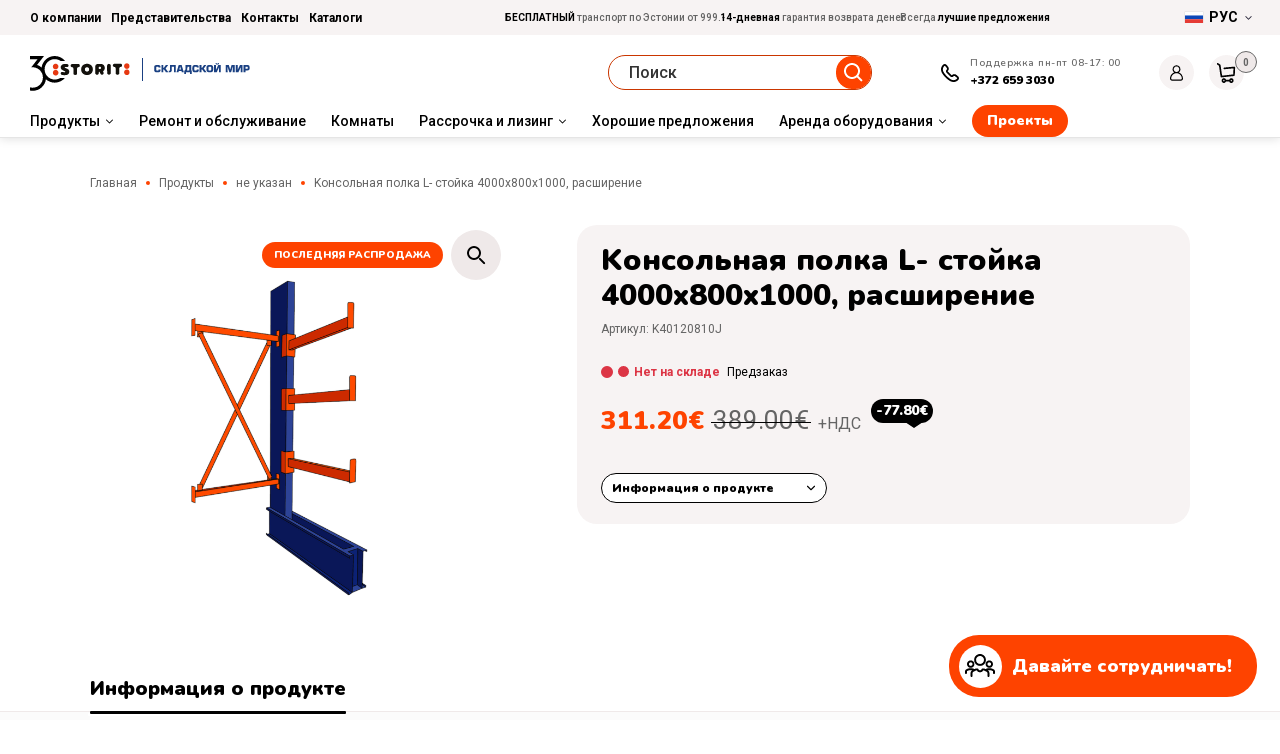

--- FILE ---
content_type: text/html; charset=UTF-8
request_url: https://storitgroup.com/ru/tovar/konsolnaya-polka-l-stojka-4000x800x1000-rasshirenie/
body_size: 29666
content:
<!doctype html>
<html lang="ru-RU">
<head>
	<meta charset="UTF-8">
		<meta name="viewport" content="width=device-width, initial-scale=1">
	<link rel="profile" href="http://gmpg.org/xfn/11">
	<!-- <link href="../config.txt"> -->
	<meta name='robots' content='index, follow, max-image-preview:large, max-snippet:-1, max-video-preview:-1' />
	<style>img:is([sizes="auto" i], [sizes^="auto," i]) { contain-intrinsic-size: 3000px 1500px }</style>
	<link rel="alternate" hreflang="et" href="https://storitgroup.com/toode/konsoolriiul-l-post-4000x800x1000-jatkuosa/" />
<link rel="alternate" hreflang="ru-ee" href="https://storitgroup.com/ru/tovar/konsolnaya-polka-l-stojka-4000x800x1000-rasshirenie/" />
<link rel="alternate" hreflang="fi" href="https://storitgroup.com/fi/tuote/ulokehylly-l-pylvas-4000-x-800-x-1000-jatko-osa/" />
<link rel="alternate" hreflang="en" href="https://storitgroup.com/en/product/console-shelf-l-post-4000x800x1000-extension/" />
<link rel="alternate" hreflang="lv-lv" href="https://storitgroup.com/lv/" />
<link rel="alternate" hreflang="x-default" href="https://storitgroup.com/toode/konsoolriiul-l-post-4000x800x1000-jatkuosa/" />
<script id="cookieyes" type="text/javascript" src="https://cdn-cookieyes.com/client_data/12834c8e23db0abedd1ed91e/script.js" data-rocket-defer defer></script>
	<!-- This site is optimized with the Yoast SEO plugin v26.8 - https://yoast.com/product/yoast-seo-wordpress/ -->
	<title>Kонсольная полка L- стойка 4000x800x1000, расширение &#8226; Storit</title>
	<meta name="description" content="Kонсольная полка L- стойка 4000x800x1000, расширение — по хорошей цене! Доставка по всей Эстонии! ☛ Ознакомься с товаром и сделай заказ!" />
	<link rel="canonical" href="https://storitgroup.com/ru/tovar/konsolnaya-polka-l-stojka-4000x800x1000-rasshirenie/" />
	<meta property="og:locale" content="ru_RU" />
	<meta property="og:type" content="article" />
	<meta property="og:title" content="Kонсольная полка L- стойка 4000x800x1000, расширение &#8226; Storit" />
	<meta property="og:description" content="Kонсольная полка L- стойка 4000x800x1000, расширение — по хорошей цене! Доставка по всей Эстонии! ☛ Ознакомься с товаром и сделай заказ!" />
	<meta property="og:url" content="https://storitgroup.com/ru/tovar/konsolnaya-polka-l-stojka-4000x800x1000-rasshirenie/" />
	<meta property="og:site_name" content="Storit" />
	<meta property="article:modified_time" content="2023-04-14T04:57:01+00:00" />
	<meta property="og:image" content="https://storitgroup.com/uploads/2022/02/k40120810j.png" />
	<meta property="og:image:width" content="768" />
	<meta property="og:image:height" content="708" />
	<meta property="og:image:type" content="image/png" />
	<meta name="twitter:card" content="summary_large_image" />
	<script type="application/ld+json" class="yoast-schema-graph">{"@context":"https://schema.org","@graph":[{"@type":["WebPage","ItemPage"],"@id":"https://storitgroup.com/ru/tovar/konsolnaya-polka-l-stojka-4000x800x1000-rasshirenie/","url":"https://storitgroup.com/ru/tovar/konsolnaya-polka-l-stojka-4000x800x1000-rasshirenie/","name":"Kонсольная полка L- стойка 4000x800x1000, расширение &#8226; Storit","isPartOf":{"@id":"https://storitgroup.com/ru/#website"},"primaryImageOfPage":{"@id":"https://storitgroup.com/ru/tovar/konsolnaya-polka-l-stojka-4000x800x1000-rasshirenie/#primaryimage"},"image":{"@id":"https://storitgroup.com/ru/tovar/konsolnaya-polka-l-stojka-4000x800x1000-rasshirenie/#primaryimage"},"thumbnailUrl":"https://storitgroup.com/uploads/2022/02/k40120810j.png","datePublished":"2022-02-18T14:10:47+00:00","dateModified":"2023-04-14T04:57:01+00:00","description":"Kонсольная полка L- стойка 4000x800x1000, расширение — по хорошей цене! Доставка по всей Эстонии! ☛ Ознакомься с товаром и сделай заказ!","breadcrumb":{"@id":"https://storitgroup.com/ru/tovar/konsolnaya-polka-l-stojka-4000x800x1000-rasshirenie/#breadcrumb"},"inLanguage":"ru-RU","potentialAction":[{"@type":"ReadAction","target":["https://storitgroup.com/ru/tovar/konsolnaya-polka-l-stojka-4000x800x1000-rasshirenie/"]}]},{"@type":"ImageObject","inLanguage":"ru-RU","@id":"https://storitgroup.com/ru/tovar/konsolnaya-polka-l-stojka-4000x800x1000-rasshirenie/#primaryimage","url":"https://storitgroup.com/uploads/2022/02/k40120810j.png","contentUrl":"https://storitgroup.com/uploads/2022/02/k40120810j.png","width":768,"height":708},{"@type":"BreadcrumbList","@id":"https://storitgroup.com/ru/tovar/konsolnaya-polka-l-stojka-4000x800x1000-rasshirenie/#breadcrumb","itemListElement":[{"@type":"ListItem","position":1,"name":"Главная","item":"https://storitgroup.com/ru/"},{"@type":"ListItem","position":2,"name":"Продукты","item":"https://storitgroup.com/ru/produkty/"},{"@type":"ListItem","position":3,"name":"не указан","item":"https://storitgroup.com/ru/ne-ukazan/"},{"@type":"ListItem","position":4,"name":"Kонсольная полка L- стойка 4000x800x1000, расширение"}]},{"@type":"WebSite","@id":"https://storitgroup.com/ru/#website","url":"https://storitgroup.com/ru/","name":"Storit","description":"","potentialAction":[{"@type":"SearchAction","target":{"@type":"EntryPoint","urlTemplate":"https://storitgroup.com/ru/?s={search_term_string}"},"query-input":{"@type":"PropertyValueSpecification","valueRequired":true,"valueName":"search_term_string"}}],"inLanguage":"ru-RU"}]}</script>
	<!-- / Yoast SEO plugin. -->


<link rel='dns-prefetch' href='//fonts.googleapis.com' />
<link href='https://fonts.gstatic.com' crossorigin rel='preconnect' />
<link data-minify="1" rel='stylesheet' id='makecommerceblocks-css' href='https://storitgroup.com/wp-content/cache/min/1/wp-content/plugins/makecommerce/payment/gateway/woocommerce/blocks/css/makecommerceblocks.css?ver=1767863371' type='text/css' media='all' />
<link data-minify="1" rel='stylesheet' id='woosb-blocks-css' href='https://storitgroup.com/wp-content/cache/min/1/wp-content/plugins/woo-product-bundle/assets/css/blocks.css?ver=1767863371' type='text/css' media='all' />
<link rel='stylesheet' id='wp-block-library-css' href='https://storitgroup.com/wp-includes/css/dist/block-library/style.min.css?ver=6.8.2' type='text/css' media='all' />
<style id='classic-theme-styles-inline-css' type='text/css'>
/*! This file is auto-generated */
.wp-block-button__link{color:#fff;background-color:#32373c;border-radius:9999px;box-shadow:none;text-decoration:none;padding:calc(.667em + 2px) calc(1.333em + 2px);font-size:1.125em}.wp-block-file__button{background:#32373c;color:#fff;text-decoration:none}
</style>
<link data-minify="1" rel='stylesheet' id='plethoraplugins-tabs-style-css' href='https://storitgroup.com/wp-content/cache/min/1/wp-content/plugins/plethora-tabs-accordions/build/style-index.css?ver=1767863371' type='text/css' media='all' />
<style id='safe-svg-svg-icon-style-inline-css' type='text/css'>
.safe-svg-cover{text-align:center}.safe-svg-cover .safe-svg-inside{display:inline-block;max-width:100%}.safe-svg-cover svg{fill:currentColor;height:100%;max-height:100%;max-width:100%;width:100%}

</style>
<style id='global-styles-inline-css' type='text/css'>
:root{--wp--preset--aspect-ratio--square: 1;--wp--preset--aspect-ratio--4-3: 4/3;--wp--preset--aspect-ratio--3-4: 3/4;--wp--preset--aspect-ratio--3-2: 3/2;--wp--preset--aspect-ratio--2-3: 2/3;--wp--preset--aspect-ratio--16-9: 16/9;--wp--preset--aspect-ratio--9-16: 9/16;--wp--preset--color--black: #000000;--wp--preset--color--cyan-bluish-gray: #abb8c3;--wp--preset--color--white: #ffffff;--wp--preset--color--pale-pink: #f78da7;--wp--preset--color--vivid-red: #cf2e2e;--wp--preset--color--luminous-vivid-orange: #ff6900;--wp--preset--color--luminous-vivid-amber: #fcb900;--wp--preset--color--light-green-cyan: #7bdcb5;--wp--preset--color--vivid-green-cyan: #00d084;--wp--preset--color--pale-cyan-blue: #8ed1fc;--wp--preset--color--vivid-cyan-blue: #0693e3;--wp--preset--color--vivid-purple: #9b51e0;--wp--preset--gradient--vivid-cyan-blue-to-vivid-purple: linear-gradient(135deg,rgba(6,147,227,1) 0%,rgb(155,81,224) 100%);--wp--preset--gradient--light-green-cyan-to-vivid-green-cyan: linear-gradient(135deg,rgb(122,220,180) 0%,rgb(0,208,130) 100%);--wp--preset--gradient--luminous-vivid-amber-to-luminous-vivid-orange: linear-gradient(135deg,rgba(252,185,0,1) 0%,rgba(255,105,0,1) 100%);--wp--preset--gradient--luminous-vivid-orange-to-vivid-red: linear-gradient(135deg,rgba(255,105,0,1) 0%,rgb(207,46,46) 100%);--wp--preset--gradient--very-light-gray-to-cyan-bluish-gray: linear-gradient(135deg,rgb(238,238,238) 0%,rgb(169,184,195) 100%);--wp--preset--gradient--cool-to-warm-spectrum: linear-gradient(135deg,rgb(74,234,220) 0%,rgb(151,120,209) 20%,rgb(207,42,186) 40%,rgb(238,44,130) 60%,rgb(251,105,98) 80%,rgb(254,248,76) 100%);--wp--preset--gradient--blush-light-purple: linear-gradient(135deg,rgb(255,206,236) 0%,rgb(152,150,240) 100%);--wp--preset--gradient--blush-bordeaux: linear-gradient(135deg,rgb(254,205,165) 0%,rgb(254,45,45) 50%,rgb(107,0,62) 100%);--wp--preset--gradient--luminous-dusk: linear-gradient(135deg,rgb(255,203,112) 0%,rgb(199,81,192) 50%,rgb(65,88,208) 100%);--wp--preset--gradient--pale-ocean: linear-gradient(135deg,rgb(255,245,203) 0%,rgb(182,227,212) 50%,rgb(51,167,181) 100%);--wp--preset--gradient--electric-grass: linear-gradient(135deg,rgb(202,248,128) 0%,rgb(113,206,126) 100%);--wp--preset--gradient--midnight: linear-gradient(135deg,rgb(2,3,129) 0%,rgb(40,116,252) 100%);--wp--preset--font-size--small: 13px;--wp--preset--font-size--medium: 20px;--wp--preset--font-size--large: 36px;--wp--preset--font-size--x-large: 42px;--wp--preset--spacing--20: 0.44rem;--wp--preset--spacing--30: 0.67rem;--wp--preset--spacing--40: 1rem;--wp--preset--spacing--50: 1.5rem;--wp--preset--spacing--60: 2.25rem;--wp--preset--spacing--70: 3.38rem;--wp--preset--spacing--80: 5.06rem;--wp--preset--shadow--natural: 6px 6px 9px rgba(0, 0, 0, 0.2);--wp--preset--shadow--deep: 12px 12px 50px rgba(0, 0, 0, 0.4);--wp--preset--shadow--sharp: 6px 6px 0px rgba(0, 0, 0, 0.2);--wp--preset--shadow--outlined: 6px 6px 0px -3px rgba(255, 255, 255, 1), 6px 6px rgba(0, 0, 0, 1);--wp--preset--shadow--crisp: 6px 6px 0px rgba(0, 0, 0, 1);}:where(.is-layout-flex){gap: 0.5em;}:where(.is-layout-grid){gap: 0.5em;}body .is-layout-flex{display: flex;}.is-layout-flex{flex-wrap: wrap;align-items: center;}.is-layout-flex > :is(*, div){margin: 0;}body .is-layout-grid{display: grid;}.is-layout-grid > :is(*, div){margin: 0;}:where(.wp-block-columns.is-layout-flex){gap: 2em;}:where(.wp-block-columns.is-layout-grid){gap: 2em;}:where(.wp-block-post-template.is-layout-flex){gap: 1.25em;}:where(.wp-block-post-template.is-layout-grid){gap: 1.25em;}.has-black-color{color: var(--wp--preset--color--black) !important;}.has-cyan-bluish-gray-color{color: var(--wp--preset--color--cyan-bluish-gray) !important;}.has-white-color{color: var(--wp--preset--color--white) !important;}.has-pale-pink-color{color: var(--wp--preset--color--pale-pink) !important;}.has-vivid-red-color{color: var(--wp--preset--color--vivid-red) !important;}.has-luminous-vivid-orange-color{color: var(--wp--preset--color--luminous-vivid-orange) !important;}.has-luminous-vivid-amber-color{color: var(--wp--preset--color--luminous-vivid-amber) !important;}.has-light-green-cyan-color{color: var(--wp--preset--color--light-green-cyan) !important;}.has-vivid-green-cyan-color{color: var(--wp--preset--color--vivid-green-cyan) !important;}.has-pale-cyan-blue-color{color: var(--wp--preset--color--pale-cyan-blue) !important;}.has-vivid-cyan-blue-color{color: var(--wp--preset--color--vivid-cyan-blue) !important;}.has-vivid-purple-color{color: var(--wp--preset--color--vivid-purple) !important;}.has-black-background-color{background-color: var(--wp--preset--color--black) !important;}.has-cyan-bluish-gray-background-color{background-color: var(--wp--preset--color--cyan-bluish-gray) !important;}.has-white-background-color{background-color: var(--wp--preset--color--white) !important;}.has-pale-pink-background-color{background-color: var(--wp--preset--color--pale-pink) !important;}.has-vivid-red-background-color{background-color: var(--wp--preset--color--vivid-red) !important;}.has-luminous-vivid-orange-background-color{background-color: var(--wp--preset--color--luminous-vivid-orange) !important;}.has-luminous-vivid-amber-background-color{background-color: var(--wp--preset--color--luminous-vivid-amber) !important;}.has-light-green-cyan-background-color{background-color: var(--wp--preset--color--light-green-cyan) !important;}.has-vivid-green-cyan-background-color{background-color: var(--wp--preset--color--vivid-green-cyan) !important;}.has-pale-cyan-blue-background-color{background-color: var(--wp--preset--color--pale-cyan-blue) !important;}.has-vivid-cyan-blue-background-color{background-color: var(--wp--preset--color--vivid-cyan-blue) !important;}.has-vivid-purple-background-color{background-color: var(--wp--preset--color--vivid-purple) !important;}.has-black-border-color{border-color: var(--wp--preset--color--black) !important;}.has-cyan-bluish-gray-border-color{border-color: var(--wp--preset--color--cyan-bluish-gray) !important;}.has-white-border-color{border-color: var(--wp--preset--color--white) !important;}.has-pale-pink-border-color{border-color: var(--wp--preset--color--pale-pink) !important;}.has-vivid-red-border-color{border-color: var(--wp--preset--color--vivid-red) !important;}.has-luminous-vivid-orange-border-color{border-color: var(--wp--preset--color--luminous-vivid-orange) !important;}.has-luminous-vivid-amber-border-color{border-color: var(--wp--preset--color--luminous-vivid-amber) !important;}.has-light-green-cyan-border-color{border-color: var(--wp--preset--color--light-green-cyan) !important;}.has-vivid-green-cyan-border-color{border-color: var(--wp--preset--color--vivid-green-cyan) !important;}.has-pale-cyan-blue-border-color{border-color: var(--wp--preset--color--pale-cyan-blue) !important;}.has-vivid-cyan-blue-border-color{border-color: var(--wp--preset--color--vivid-cyan-blue) !important;}.has-vivid-purple-border-color{border-color: var(--wp--preset--color--vivid-purple) !important;}.has-vivid-cyan-blue-to-vivid-purple-gradient-background{background: var(--wp--preset--gradient--vivid-cyan-blue-to-vivid-purple) !important;}.has-light-green-cyan-to-vivid-green-cyan-gradient-background{background: var(--wp--preset--gradient--light-green-cyan-to-vivid-green-cyan) !important;}.has-luminous-vivid-amber-to-luminous-vivid-orange-gradient-background{background: var(--wp--preset--gradient--luminous-vivid-amber-to-luminous-vivid-orange) !important;}.has-luminous-vivid-orange-to-vivid-red-gradient-background{background: var(--wp--preset--gradient--luminous-vivid-orange-to-vivid-red) !important;}.has-very-light-gray-to-cyan-bluish-gray-gradient-background{background: var(--wp--preset--gradient--very-light-gray-to-cyan-bluish-gray) !important;}.has-cool-to-warm-spectrum-gradient-background{background: var(--wp--preset--gradient--cool-to-warm-spectrum) !important;}.has-blush-light-purple-gradient-background{background: var(--wp--preset--gradient--blush-light-purple) !important;}.has-blush-bordeaux-gradient-background{background: var(--wp--preset--gradient--blush-bordeaux) !important;}.has-luminous-dusk-gradient-background{background: var(--wp--preset--gradient--luminous-dusk) !important;}.has-pale-ocean-gradient-background{background: var(--wp--preset--gradient--pale-ocean) !important;}.has-electric-grass-gradient-background{background: var(--wp--preset--gradient--electric-grass) !important;}.has-midnight-gradient-background{background: var(--wp--preset--gradient--midnight) !important;}.has-small-font-size{font-size: var(--wp--preset--font-size--small) !important;}.has-medium-font-size{font-size: var(--wp--preset--font-size--medium) !important;}.has-large-font-size{font-size: var(--wp--preset--font-size--large) !important;}.has-x-large-font-size{font-size: var(--wp--preset--font-size--x-large) !important;}
:where(.wp-block-post-template.is-layout-flex){gap: 1.25em;}:where(.wp-block-post-template.is-layout-grid){gap: 1.25em;}
:where(.wp-block-columns.is-layout-flex){gap: 2em;}:where(.wp-block-columns.is-layout-grid){gap: 2em;}
:root :where(.wp-block-pullquote){font-size: 1.5em;line-height: 1.6;}
</style>
<link rel='stylesheet' id='wapf-frontend-css-css' href='https://storitgroup.com/wp-content/plugins/advanced-product-fields-for-woocommerce/assets/css/frontend.min.css?ver=1.6.18' type='text/css' media='all' />
<link rel='stylesheet' id='photoswipe-css' href='https://storitgroup.com/wp-content/plugins/woocommerce/assets/css/photoswipe/photoswipe.min.css?ver=10.4.3' type='text/css' media='all' />
<link rel='stylesheet' id='photoswipe-default-skin-css' href='https://storitgroup.com/wp-content/plugins/woocommerce/assets/css/photoswipe/default-skin/default-skin.min.css?ver=10.4.3' type='text/css' media='all' />
<link data-minify="1" rel='stylesheet' id='woocommerce-layout-css' href='https://storitgroup.com/wp-content/cache/min/1/wp-content/plugins/woocommerce/assets/css/woocommerce-layout.css?ver=1767863373' type='text/css' media='all' />
<link data-minify="1" rel='stylesheet' id='woocommerce-general-css' href='https://storitgroup.com/wp-content/cache/min/1/wp-content/plugins/woocommerce/assets/css/woocommerce.css?ver=1767863373' type='text/css' media='all' />
<style id='woocommerce-inline-inline-css' type='text/css'>
.woocommerce form .form-row .required { visibility: visible; }
</style>
<link rel='stylesheet' id='wpml-legacy-dropdown-0-css' href='https://storitgroup.com/wp-content/plugins/sitepress-multilingual-cms/templates/language-switchers/legacy-dropdown/style.min.css?ver=1' type='text/css' media='all' />
<link rel='stylesheet' id='wpml-legacy-dropdown-click-0-css' href='https://storitgroup.com/wp-content/plugins/sitepress-multilingual-cms/templates/language-switchers/legacy-dropdown-click/style.min.css?ver=1' type='text/css' media='all' />
<link rel='stylesheet' id='vpd-public-css' href='https://storitgroup.com/wp-content/plugins/variation-price-display/public/css/public.min.css?ver=1.4.0' type='text/css' media='all' />
<link data-minify="1" rel='stylesheet' id='xoo-wsc-css' href='https://storitgroup.com/wp-content/cache/min/1/wp-content/plugins/woocommerce-side-cart-premium/public/css/xoo-wsc-public.css?ver=1767863371' type='text/css' media='all' />
<style id='xoo-wsc-inline-css' type='text/css'>
.xoo-wsc-footer a.xoo-wsc-ft-btn{
				background-color: #777;
				color: #fff;
				padding-top: 5px;
				padding-bottom: 5px;
			}

			.xoo-wsc-coupon-submit{
				background-color: #777;
				color: #fff;
			}
			.xoo-wsc-header{
				background-color: #ffffff;
				color: #000000;
				border-bottom-width: 1px;
				border-bottom-color: #eeeeee;
				border-bottom-style: solid;
				padding: 10px 20px;
			}
			.xoo-wsc-ctxt{
				font-size: 20px;
			}
			.xoo-wsc-close{
				font-size: 20px;
			}
			.xoo-wsc-container{
				width: 300px;
			}
			.xoo-wsc-body{
				background-color: #ffffff;
				font-size: 14px;
				color: #000000;
			}
			input[type='number'].xoo-wsc-qty{
				background-color: #ffffff;
			}
			.xoo-wsc-qtybox{
				border-color: #000000;
			}
			.xoo-wsc-chng{
				border-color: #000000;
			}
			a.xoo-wsc-remove{
				color: #000000;
			}
			a.xoo-wsc-pname{
				color: #000000;
				font-size: 16px;
			}
			.xoo-wsc-img-col{
				width: 35%;
			}
			.xoo-wsc-sum-col{
				width: 60%;
			}
			.xoo-wsc-product{
				border-top-style: solid;
				border-top-color: #eeeeee;
				border-top-width: 1px;
			}
			.xoo-wsc-basket{
				background-color: #ffffff;
				bottom: 12px;
				position: fixed;
			}
			.xoo-wsc-basket .xoo-wsc-bki{
				color: #000000;
				font-size: 35px;
			}
			.xoo-wsc-basket img.xoo-wsc-bki{
				width: 35px;
				height: 35px;
			}
			.xoo-wsc-items-count{
				background-color: #cc0086;
				color: #ffffff;
			}
			.xoo-wsc-footer{
				background-color: #ffffff;
			}
			.xoo-wsc-footer a.xoo-wsc-ft-btn{
				margin: 4px 0;
			}
			.xoo-wsc-wp-item img.size-shop_catalog, .xoo-wsc-rp-item img.wp-post-image{
				width: 75px;
			}
			li.xoo-wsc-rp-item{
				background-color: #fff;
			}
		.xoo-wsc-footer{
				position: absolute;
			}
			.xoo-wsc-container{
				top: 0;
				bottom: 0;
			}
				.xoo-wsc-basket{
					right: 0;
				}
				.xoo-wsc-basket, .xoo-wsc-container{
					transition-property: right;
				}
				.xoo-wsc-items-count{
					left: -15px;
				}
				.xoo-wsc-container{
					right: -300px;
				}
				.xoo-wsc-modal.xoo-wsc-active .xoo-wsc-basket{
					right: 300px;
				}
				.xoo-wsc-modal.xoo-wsc-active .xoo-wsc-container{
					right: 0;
				}
			
</style>
<link data-minify="1" rel='stylesheet' id='xoo-wsc-fonts-css' href='https://storitgroup.com/wp-content/cache/min/1/wp-content/plugins/woocommerce-side-cart-premium/lib/fonts/xoo-wsc-fonts.css?ver=1767863371' type='text/css' media='all' />
<link data-minify="1" rel='stylesheet' id='woosb-frontend-css' href='https://storitgroup.com/wp-content/cache/min/1/wp-content/plugins/woo-product-bundle/assets/css/frontend.css?ver=1767863395' type='text/css' media='all' />
<link rel='stylesheet' id='theme-nunito-bold-font-css' href='https://fonts.googleapis.com/css2?family=Nunito%3Awght%40600%3B700%3B900&#038;display=swap&#038;ver=2026-01-08-4' type='text/css' media='all' />
<link data-minify="1" rel='stylesheet' id='theme-style-css' href='https://storitgroup.com/wp-content/cache/min/1/wp-content/themes/laomaailm/assets/css/site.css?ver=1767863371' type='text/css' media='all' />
<link rel='stylesheet' id='theme-font-css' href='https://fonts.googleapis.com/css2?family=Roboto%3Awght%40200%3B400%3B500%3B700&#038;display=swap&#038;ver=2026-01-08-4' type='text/css' media='all' />
<link data-minify="1" rel='stylesheet' id='blog-style-css' href='https://storitgroup.com/wp-content/cache/min/1/wp-content/themes/laomaailm/assets/css/blogposts.css?ver=1767863371' type='text/css' media='all' />
<link data-minify="1" rel='stylesheet' id='jarelmaksliising-css' href='https://storitgroup.com/wp-content/cache/min/1/wp-content/themes/laomaailm/assets/css/jarelmaks-liising.css?ver=1767863371' type='text/css' media='all' />
<link data-minify="1" rel='stylesheet' id='category-style-css' href='https://storitgroup.com/wp-content/cache/min/1/wp-content/themes/laomaailm/assets/css/category.css?ver=1767863371' type='text/css' media='all' />
<link data-minify="1" rel='stylesheet' id='single-blog-style-css' href='https://storitgroup.com/wp-content/cache/min/1/wp-content/themes/laomaailm/assets/css/single-blogpost.css?ver=1767863371' type='text/css' media='all' />
<link data-minify="1" rel='stylesheet' id='theme-slick-slider-css' href='https://storitgroup.com/wp-content/cache/min/1/wp-content/themes/laomaailm/assets/css/slick.css?ver=1767863371' type='text/css' media='all' />
<link data-minify="1" rel='stylesheet' id='storit-single-product-css' href='https://storitgroup.com/wp-content/cache/min/1/wp-content/themes/laomaailm/assets/css/single-product.css?ver=1767863395' type='text/css' media='all' />
<script type="text/javascript" id="wpml-cookie-js-extra">
/* <![CDATA[ */
var wpml_cookies = {"wp-wpml_current_language":{"value":"ru","expires":1,"path":"\/"}};
var wpml_cookies = {"wp-wpml_current_language":{"value":"ru","expires":1,"path":"\/"}};
/* ]]> */
</script>
<script data-minify="1" type="text/javascript" src="https://storitgroup.com/wp-content/cache/min/1/wp-content/plugins/sitepress-multilingual-cms/res/js/cookies/language-cookie.js?ver=1767863371" id="wpml-cookie-js" defer="defer" data-wp-strategy="defer"></script>
<script type="text/javascript" src="https://storitgroup.com/wp-includes/js/jquery/jquery.min.js?ver=3.7.1" id="jquery-core-js"></script>
<script type="text/javascript" src="https://storitgroup.com/wp-includes/js/jquery/jquery-migrate.min.js?ver=3.4.1" id="jquery-migrate-js" data-rocket-defer defer></script>
<script type="text/javascript" src="https://storitgroup.com/wp-content/plugins/woocommerce/assets/js/jquery-blockui/jquery.blockUI.min.js?ver=2.7.0-wc.10.4.3" id="wc-jquery-blockui-js" defer="defer" data-wp-strategy="defer"></script>
<script type="text/javascript" id="wc-add-to-cart-js-extra">
/* <![CDATA[ */
var wc_add_to_cart_params = {"ajax_url":"\/wp-admin\/admin-ajax.php?lang=ru","wc_ajax_url":"\/ru\/?wc-ajax=%%endpoint%%","i18n_view_cart":"\u041f\u0440\u043e\u0441\u043c\u043e\u0442\u0440 \u043a\u043e\u0440\u0437\u0438\u043d\u044b","cart_url":"https:\/\/storitgroup.com\/ru\/cart-2\/","is_cart":"","cart_redirect_after_add":"no"};
/* ]]> */
</script>
<script type="text/javascript" src="https://storitgroup.com/wp-content/plugins/woocommerce/assets/js/frontend/add-to-cart.min.js?ver=10.4.3" id="wc-add-to-cart-js" defer="defer" data-wp-strategy="defer"></script>
<script type="text/javascript" src="https://storitgroup.com/wp-content/plugins/woocommerce/assets/js/zoom/jquery.zoom.min.js?ver=1.7.21-wc.10.4.3" id="wc-zoom-js" defer="defer" data-wp-strategy="defer"></script>
<script type="text/javascript" src="https://storitgroup.com/wp-content/plugins/woocommerce/assets/js/flexslider/jquery.flexslider.min.js?ver=2.7.2-wc.10.4.3" id="wc-flexslider-js" defer="defer" data-wp-strategy="defer"></script>
<script type="text/javascript" src="https://storitgroup.com/wp-content/plugins/woocommerce/assets/js/photoswipe/photoswipe.min.js?ver=4.1.1-wc.10.4.3" id="wc-photoswipe-js" defer="defer" data-wp-strategy="defer"></script>
<script type="text/javascript" src="https://storitgroup.com/wp-content/plugins/woocommerce/assets/js/photoswipe/photoswipe-ui-default.min.js?ver=4.1.1-wc.10.4.3" id="wc-photoswipe-ui-default-js" defer="defer" data-wp-strategy="defer"></script>
<script type="text/javascript" src="https://storitgroup.com/wp-content/plugins/woocommerce/assets/js/js-cookie/js.cookie.min.js?ver=2.1.4-wc.10.4.3" id="wc-js-cookie-js" data-wp-strategy="defer" data-rocket-defer defer></script>
<script type="text/javascript" id="woocommerce-js-extra">
/* <![CDATA[ */
var woocommerce_params = {"ajax_url":"\/wp-admin\/admin-ajax.php?lang=ru","wc_ajax_url":"\/ru\/?wc-ajax=%%endpoint%%","i18n_password_show":"Show password","i18n_password_hide":"Hide password"};
/* ]]> */
</script>
<script type="text/javascript" src="https://storitgroup.com/wp-content/plugins/woocommerce/assets/js/frontend/woocommerce.min.js?ver=10.4.3" id="woocommerce-js" defer="defer" data-wp-strategy="defer"></script>
<script type="text/javascript" src="https://storitgroup.com/wp-content/plugins/sitepress-multilingual-cms/templates/language-switchers/legacy-dropdown-click/script.min.js?ver=1" id="wpml-legacy-dropdown-click-0-js" data-rocket-defer defer></script>
<script type="text/javascript" id="wc-country-select-js-extra">
/* <![CDATA[ */
var wc_country_select_params = {"countries":"{\"EE\":[],\"FI\":[]}","i18n_select_state_text":"\u0412\u044b\u0431\u0435\u0440\u0438\u0442\u0435 \u043f\u0430\u0440\u0430\u043c\u0435\u0442\u0440\u2026","i18n_no_matches":"\u0421\u043e\u043e\u0442\u0432\u0435\u0442\u0441\u0442\u0432\u0438\u0439 \u043d\u0435 \u043d\u0430\u0439\u0434\u0435\u043d\u043e","i18n_ajax_error":"\u0417\u0430\u0433\u0440\u0443\u0437\u043a\u0430 \u043d\u0435 \u0443\u0434\u0430\u043b\u0430\u0441\u044c","i18n_input_too_short_1":"\u041f\u043e\u0436\u0430\u043b\u0443\u0439\u0441\u0442\u0430, \u0432\u0432\u0435\u0434\u0438\u0442\u0435 1 \u0438\u043b\u0438 \u0431\u043e\u043b\u0435\u0435 \u0441\u0438\u043c\u0432\u043e\u043b\u043e\u0432","i18n_input_too_short_n":"\u041d\u0443\u0436\u043d\u043e \u0432\u0432\u0435\u0441\u0442\u0438 \u0431\u043e\u043b\u044c\u0448\u0435 \u0441\u0438\u043c\u0432\u043e\u043b\u043e\u0432, \u0435\u0449\u0451 \u043a\u0430\u043a \u043c\u0438\u043d\u0438\u043c\u0443\u043c %qty%","i18n_input_too_long_1":"\u041f\u043e\u0436\u0430\u043b\u0443\u0439\u0441\u0442\u0430, \u0443\u0434\u0430\u043b\u0438\u0442\u0435 1 \u0441\u0438\u043c\u0432\u043e\u043b","i18n_input_too_long_n":"\u041d\u0443\u0436\u043d\u043e \u0443\u0434\u0430\u043b\u0438\u0442\u044c \u043b\u0438\u0448\u043d\u0438\u0435 \u0441\u0438\u043c\u0432\u043e\u043b\u044b, \u0438\u0445 \u0437\u0434\u0435\u0441\u044c %qty%","i18n_selection_too_long_1":"\u0412\u044b \u043c\u043e\u0436\u0435\u0442\u0435 \u0432\u044b\u0431\u0440\u0430\u0442\u044c \u043b\u0438\u0448\u044c 1 \u0432\u0430\u0440\u0438\u0430\u043d\u0442","i18n_selection_too_long_n":"\u0412\u044b \u043c\u043e\u0436\u0435\u0442\u0435 \u0432\u044b\u0431\u0440\u0430\u0442\u044c \u043d\u0435 \u0431\u043e\u043b\u0435\u0435 %qty% \u0442\u043e\u0432\u0430\u0440\u043e\u0432","i18n_load_more":"\u0417\u0430\u0433\u0440\u0443\u0437\u0438\u0442\u044c \u0435\u0449\u0451\u2026","i18n_searching":"\u041f\u043e\u0438\u0441\u043a\u2026"};
/* ]]> */
</script>
<script type="text/javascript" src="https://storitgroup.com/wp-content/plugins/woocommerce/assets/js/frontend/country-select.min.js?ver=10.4.3" id="wc-country-select-js" defer="defer" data-wp-strategy="defer"></script>
<script type="text/javascript" id="MC_BLOCKS_SWITCHER-js-before">
/* <![CDATA[ */
const MC_BLOCKS_SWITCHER = {"country":"EE"}
/* ]]> */
</script>
<script data-minify="1" type="text/javascript" src="https://storitgroup.com/wp-content/cache/min/1/wp-content/plugins/makecommerce/payment/gateway/woocommerce/blocks/js/mc_blocks_payment_switcher.js?ver=1767863371" id="MC_BLOCKS_SWITCHER-js" data-rocket-defer defer></script>
<link rel="https://api.w.org/" href="https://storitgroup.com/ru/wp-json/" /><link rel="alternate" title="JSON" type="application/json" href="https://storitgroup.com/ru/wp-json/wp/v2/product/183928" /><link rel="EditURI" type="application/rsd+xml" title="RSD" href="https://storitgroup.com/xmlrpc.php?rsd" />
<meta name="generator" content="WordPress 6.8.2" />
<meta name="generator" content="WooCommerce 10.4.3" />
<link rel='shortlink' href='https://storitgroup.com/ru/?p=183928' />
<link rel="alternate" title="oEmbed (JSON)" type="application/json+oembed" href="https://storitgroup.com/ru/wp-json/oembed/1.0/embed?url=https%3A%2F%2Fstoritgroup.com%2Fru%2Ftovar%2Fkonsolnaya-polka-l-stojka-4000x800x1000-rasshirenie%2F" />
<link rel="alternate" title="oEmbed (XML)" type="text/xml+oembed" href="https://storitgroup.com/ru/wp-json/oembed/1.0/embed?url=https%3A%2F%2Fstoritgroup.com%2Fru%2Ftovar%2Fkonsolnaya-polka-l-stojka-4000x800x1000-rasshirenie%2F&#038;format=xml" />
<meta name="generator" content="WPML ver:4.8.6 stt:1,15,18,31,45;" />
	<!-- Google Tag Manager -- >
	<script>
		if(navigator.userAgent.indexOf("Speed Insights") == -1 && navigator.userAgent.indexOf("Lighthouse") == -1) {
			(function(w,d,s,l,i){w[l]=w[l]||[];w[l].push({'gtm.start':
			new Date().getTime(),event:'gtm.js'});var f=d.getElementsByTagName(s)[0],
			j=d.createElement(s),dl=l!='dataLayer'?'&l='+l:'';j.async=true;j.src=
			'https://www.googletagmanager.com/gtm.js?id='+i+dl;f.parentNode.insertBefore(j,f);
			})(window,document,'script','dataLayer','GTM-MRVM5M2');
			
		}
	</script>
	< !-- End Google Tag Manager -->
	
	<!-- Google Analytics -->
	<script>
		if(navigator.userAgent.indexOf("Speed Insights") == -1 && navigator.userAgent.indexOf("Lighthouse") == -1) {
			(function(i,s,o,g,r,a,m){i['GoogleAnalyticsObject']=r;i[r]=i[r]||function(){
			(i[r].q=i[r].q||[]).push(arguments)},i[r].l=1*new Date();a=s.createElement(o),
			m=s.getElementsByTagName(o)[0];a.async=1;a.src=g;m.parentNode.insertBefore(a,m)
			})(window,document,'script','https://www.google-analytics.com/analytics.js','ga');

			ga('create', 'UA-36679978-1', 'auto');
			ga('send', 'pageview');
		}
	</script>
	<!-- End Google Analytics -->
		<noscript><style>.woocommerce-product-gallery{ opacity: 1 !important; }</style></noscript>
	<link rel="icon" href="https://storitgroup.com/uploads/2021/06/cropped-android-chrome-512x512-1-32x32.png" sizes="32x32" />
<link rel="icon" href="https://storitgroup.com/uploads/2021/06/cropped-android-chrome-512x512-1-192x192.png" sizes="192x192" />
<link rel="apple-touch-icon" href="https://storitgroup.com/uploads/2021/06/cropped-android-chrome-512x512-1-180x180.png" />
<meta name="msapplication-TileImage" content="https://storitgroup.com/uploads/2021/06/cropped-android-chrome-512x512-1-270x270.png" />
		<style type="text/css" id="wp-custom-css">
			.woosb-summary .woosb-count{
	display: none !important;
}

body .cky-consent-container{
	z-index: 9999999999999999;
}

body .sticky_chat{
	z-index: 99999991;
}
body:not(.wp-admin) ul.products{
	flex-wrap: wrap;
}
.slick-list{
	width: 100%;
}		</style>
			<!-- Google Tag Manager -->
	<script>(function(w,d,s,l,i){w[l]=w[l]||[];w[l].push({'gtm.start':
	new Date().getTime(),event:'gtm.js'});var f=d.getElementsByTagName(s)[0],
	j=d.createElement(s),dl=l!='dataLayer'?'&l='+l:'';j.async=true;j.src=
	'https://www.googletagmanager.com/gtm.js?id='+i+dl;f.parentNode.insertBefore(j,f);
	})(window,document,'script','dataLayer', 'GTM-TGV5MV2');</script>
	<!-- End Google Tag Manager -->
<meta name="generator" content="WP Rocket 3.20.3" data-wpr-features="wpr_defer_js wpr_minify_js wpr_image_dimensions wpr_minify_css wpr_preload_links wpr_desktop" /></head>
<body class="wp-singular product-template-default single single-product postid-183928 wp-theme-laomaailm lang-ru user-0 _liitu_offcanvas_side theme-laomaailm woocommerce woocommerce-page woocommerce-no-js vpd-loaded">


<!-- Google Tag Manager (noscript) -->
<noscript><iframe src="https://www.googletagmanager.com/ns.html?id="GTM-TGV5MV2height="0" width="0" style="display:none;visibility:hidden"></iframe></noscript>
<!-- End Google Tag Manager (noscript) -->

<div data-rocket-location-hash="5bf8456595d90341090152eb60122324" class="offcanvas-wrap">
		<div data-rocket-location-hash="627ce697b37669a55d9e2b87854fb547" class="offcanvas-menu">
		<span class="ui-close" onclick="jQuery('html').toggleClass('offcanvas-open');">&nbsp;</span>
		
				<div data-rocket-location-hash="d38bc6e5d2df6b6b1394e08a0cc8b8e9" class="_lang_switch">
			
<div
	 class="wpml-ls-statics-shortcode_actions wpml-ls wpml-ls-legacy-dropdown js-wpml-ls-legacy-dropdown">
	<ul>

		<li tabindex="0" class="wpml-ls-slot-shortcode_actions wpml-ls-item wpml-ls-item-ru wpml-ls-current-language wpml-ls-item-legacy-dropdown">
			<a href="#" class="js-wpml-ls-item-toggle wpml-ls-item-toggle">
                                                    <img width="27" height="18"
            class="wpml-ls-flag"
            src="https://storitgroup.com/uploads/flags/RU_flag.svg"
            alt=""
           
           
    /><span class="wpml-ls-native">РУС</span></a>

			<ul class="wpml-ls-sub-menu">
				
					<li class="wpml-ls-slot-shortcode_actions wpml-ls-item wpml-ls-item-et wpml-ls-first-item">
						<form method="get" action="https://storitgroup.com/toode/konsoolriiul-l-post-4000x800x1000-jatkuosa/" class="wpml-ls-link">
							<input type="submit" name="lng" value="changed">
                                                                <img width="27" height="18"
            class="wpml-ls-flag"
            src="https://storitgroup.com/uploads/flags/EE_flag.svg"
            alt=""
           
           
    /><span class="wpml-ls-native" lang="et">EST</span></form>
					</li>

				
					<li class="wpml-ls-slot-shortcode_actions wpml-ls-item wpml-ls-item-fi">
						<form method="get" action="https://storitgroup.com/fi/tuote/ulokehylly-l-pylvas-4000-x-800-x-1000-jatko-osa/" class="wpml-ls-link">
							<input type="submit" name="lng" value="changed">
                                                                <img width="27" height="18"
            class="wpml-ls-flag"
            src="https://storitgroup.com/uploads/flags/FI_flag.svg"
            alt=""
           
           
    /><span class="wpml-ls-native" lang="fi">FIN</span></form>
					</li>

				
					<li class="wpml-ls-slot-shortcode_actions wpml-ls-item wpml-ls-item-en">
						<form method="get" action="https://storitgroup.com/en/product/console-shelf-l-post-4000x800x1000-extension/" class="wpml-ls-link">
							<input type="submit" name="lng" value="changed">
                                                                <img width="27" height="18"
            class="wpml-ls-flag"
            src="https://storitgroup.com/uploads/flags/GB_flag.svg"
            alt=""
           
           
    /><span class="wpml-ls-native" lang="en">ENG</span></form>
					</li>

				
					<li class="wpml-ls-slot-shortcode_actions wpml-ls-item wpml-ls-item-lv wpml-ls-last-item">
						<form method="get" action="https://storitgroup.com/lv/" class="wpml-ls-link">
							<input type="submit" name="lng" value="changed">
                                                                <img width="18" height="12"
            class="wpml-ls-flag"
            src="https://storitgroup.com/wp-content/plugins/sitepress-multilingual-cms/res/flags/lv.png"
            alt=""
           
           
    /><span class="wpml-ls-native" lang="lv">LAT</span></form>
					</li>

							</ul>

		</li>

	</ul>
</div>
		</div>

		<div data-rocket-location-hash="be054dbbe8f44f6495427f5c01f1db8a" class="_client_support_wrap"><div class="_icon"></div><div class="support_num"><div class="_label">Поддержка пн-пт 08-17: 00</div><a class="_number" href="tel:+372 659 3030">+372 659 3030</a></div></div>
					<div data-rocket-location-hash="5abf09a3c58ef5e4031ec866a8f24a80" class="offcanvas-content" data-simplebar>
				<div class="header-main-mob-menus-new">
					<div class="_ePoodMenu"><span>Э-магазин / Товары</span></div><div class="_ePoodMenuContainer"><div class="_floatMainCats"><a class="_floatMainMenuPoint  " href="https://storitgroup.com/ru/skladskie-stellazi-mezetaznie-perekritiyamezanini/"><img width="27" height="20" src="https://storitgroup.com/uploads/2022/07/warehouse.svg" alt="Складские стеллажи, межэтажные перекрытия(мезанины)"><span>Складские стеллажи, межэтажные перекрытия(мезанины)</span><span class="_closeMenu"></span></a><div class="_subMenusList"><div class="_firstSubMenu"><div class="_firstSub"><a class="" href="https://storitgroup.com/ru/skladskie-stellazi-mezetaznie-perekritiyamezanini/stellazi-dlya-tovarnih-palletovpoddonov/">Стеллажи для товарных паллетов(поддонов)</a><div class="_secondSubMenu"><a class="" href="https://storitgroup.com/ru/skladskie-stellazi-mezetaznie-perekritiyamezanini/stellazi-dlya-tovarnih-palletovpoddonov/stellazi-dlya-tovarnih-palletov-brannehylte/">Стеллажи для товарных паллетов: Brännehylte</a><a class="" href="https://storitgroup.com/ru/skladskie-stellazi-mezetaznie-perekritiyamezanini/stellazi-dlya-tovarnih-palletovpoddonov/stellazi-dlya-tovarnih-palletov-storit-premium/">Стеллажи для товарных паллетов: STORIT Premium</a><a class="" href="https://storitgroup.com/ru/skladskie-stellazi-mezetaznie-perekritiyamezanini/stellazi-dlya-tovarnih-palletovpoddonov/sistema-hraneniya-storeganizer/">Система хранения: Storeganizer</a><a class="" href="https://storitgroup.com/ru/skladskie-stellazi-mezetaznie-perekritiyamezanini/stellazi-dlya-tovarnih-palletovpoddonov/dopolnitelynoe-oborudovanie-dlya-palletnih-stellazey/">Дополнительное оборудование для паллетных стеллажей</a></div></div><div class="_firstSub"><a class="" href="https://storitgroup.com/ru/skladskie-stellazi-mezetaznie-perekritiyamezanini/stellazi-dlya-melkogo-tovara/">Стеллажи для мелкого товара</a><div class="_secondSubMenu"><a class="" href="https://storitgroup.com/ru/skladskie-stellazi-mezetaznie-perekritiyamezanini/stellazi-dlya-melkogo-tovara/stellazi-dlya-melkogo-tovara-storit-eco/">Стеллажи для мелкого товара: STORIT Eco</a><a class="" href="https://storitgroup.com/ru/skladskie-stellazi-mezetaznie-perekritiyamezanini/stellazi-dlya-melkogo-tovara/stellazi-dlya-melkogo-tovara-storit-xl/">Стеллажи для мелкого товара: STORIT XL</a><a class="" href="https://storitgroup.com/ru/skladskie-stellazi-mezetaznie-perekritiyamezanini/stellazi-dlya-melkogo-tovara/stellazi-dlya-melkogo-tovara-super-1-2-3/">Стеллажи для мелкого товара: SUPER 1-2-3</a><a class="" href="https://storitgroup.com/ru/skladskie-stellazi-mezetaznie-perekritiyamezanini/stellazi-dlya-melkogo-tovara/stellazi-dlya-melkogo-tovara-storit-xxl/">Стеллажи для мелкого товара: STORIT XXL</a><a class="" href="https://storitgroup.com/ru/skladskie-stellazi-mezetaznie-perekritiyamezanini/stellazi-dlya-melkogo-tovara/stellazi-dlya-melkogo-tovara-drugoy/">Стеллажи для мелкого товара: Другой</a></div></div><div class="_firstSub"><a class="" href="https://storitgroup.com/ru/skladskie-stellazi-mezetaznie-perekritiyamezanini/konsolynie-stellazi/">Консольные стеллажи</a><div class="_secondSubMenu"></div></div><div class="_firstSub"><a class="" href="https://storitgroup.com/ru/skladskie-stellazi-mezetaznie-perekritiyamezanini/stellazi-dlya-sin/">Стеллажи для шин</a><div class="_secondSubMenu"><a class="" href="https://storitgroup.com/ru/skladskie-stellazi-mezetaznie-perekritiyamezanini/stellazi-dlya-sin/stellazi-dlya-sin-storit/">Стеллажи для шин: STORIT</a></div></div><div class="_firstSub"><a class="" href="https://storitgroup.com/ru/skladskie-stellazi-mezetaznie-perekritiyamezanini/nastennie-stellazi/">Настенные стеллажи</a><div class="_secondSubMenu"></div></div><div class="_firstSub"><a class="" href="https://storitgroup.com/ru/skladskie-stellazi-mezetaznie-perekritiyamezanini/mezetaznie-perekritiya/">Межэтажные перекрытия</a><div class="_secondSubMenu"></div></div><div class="_firstSub"><a class="" href="https://storitgroup.com/ru/skladskie-stellazi-mezetaznie-perekritiyamezanini/polka-dlya-parkovocnogo-mesta/">Полка для парковочного места</a><div class="_secondSubMenu"></div></div><div class="_firstSub"><a class="" href="https://storitgroup.com/ru/skladskie-stellazi-mezetaznie-perekritiyamezanini/promislennie-lestnici/">Промышленные лестницы</a><div class="_secondSubMenu"></div></div><div class="_firstSub"><a class="" href="https://storitgroup.com/ru/skladskie-stellazi-mezetaznie-perekritiyamezanini/b-u-stellazi/">Б/у стеллажи</a><div class="_secondSubMenu"></div></div></div></div><a class="_floatMainMenuPoint  " href="https://storitgroup.com/ru/skladskie-telezki-podaemnie-stoli-i-platformi-aksessuari/"><img width="24" height="20" src="https://storitgroup.com/uploads/2022/07/forklift.svg" alt="Складские тележки, подъемные столы и платформы, аксессуары."><span>Складские тележки, подъемные столы и платформы, аксессуары.</span><span class="_closeMenu"></span></a><div class="_subMenusList"><div class="_firstSubMenu"><div class="_firstSub"><a class="" href="https://storitgroup.com/ru/skladskie-telezki-podaemnie-stoli-i-platformi-aksessuari/gidravliceskie-telezki-rokli/">Гидравлические тележки, роклы</a><div class="_secondSubMenu"><a class="" href="https://storitgroup.com/ru/skladskie-telezki-podaemnie-stoli-i-platformi-aksessuari/gidravliceskie-telezki-rokli/rucnie-gidravliceskie-telezki-rokli/">Ручные гидравлические тележки/роклы</a><a class="" href="https://storitgroup.com/ru/skladskie-telezki-podaemnie-stoli-i-platformi-aksessuari/gidravliceskie-telezki-rokli/elektriceskie-gidravliceskie-telezki-rokli/">Электрические гидравлические тележки/роклы</a><a class="" href="https://storitgroup.com/ru/skladskie-telezki-podaemnie-stoli-i-platformi-aksessuari/gidravliceskie-telezki-rokli/rucnie-gidravliceskie-telezki-rokli-s-vesami/">Ручные гидравлические тележки/роклы с весами</a><a class="" href="https://storitgroup.com/ru/skladskie-telezki-podaemnie-stoli-i-platformi-aksessuari/gidravliceskie-telezki-rokli/gidravliceskie-telezki-s-noznicnim-podaemom/">Гидравлические тележки с ножничным подъемом</a><a class="" href="https://storitgroup.com/ru/skladskie-telezki-podaemnie-stoli-i-platformi-aksessuari/gidravliceskie-telezki-rokli/xp15-robot/">XP15 robot</a></div></div><div class="_firstSub"><a class="" href="https://storitgroup.com/ru/skladskie-telezki-podaemnie-stoli-i-platformi-aksessuari/stabeleri/">Штабелеры</a><div class="_secondSubMenu"><a class="" href="https://storitgroup.com/ru/skladskie-telezki-podaemnie-stoli-i-platformi-aksessuari/stabeleri/rucnie-i-poluelektriceskie-stabeleri/">Ручные и полуэлектрические штабелеры</a><a class="" href="https://storitgroup.com/ru/skladskie-telezki-podaemnie-stoli-i-platformi-aksessuari/stabeleri/elektriceskie-stabeleri/">Электрические штабелеры</a><a class="" href="https://storitgroup.com/ru/skladskie-telezki-podaemnie-stoli-i-platformi-aksessuari/stabeleri/visotnie-stabeleri-i-rictraki/">Высотные штабелеры и ричтраки</a></div></div><div class="_firstSub"><a class="" href="https://storitgroup.com/ru/skladskie-telezki-podaemnie-stoli-i-platformi-aksessuari/skladskie-pogruzciki/">Складские погрузчики</a><div class="_secondSubMenu"><a class="" href="https://storitgroup.com/ru/skladskie-telezki-podaemnie-stoli-i-platformi-aksessuari/skladskie-pogruzciki/akkumulyatornie-elektriceskie-pogruzciki/">Аккумуляторные/Электрическиe погрузчики</a></div></div><div class="_firstSub"><a class="" href="https://storitgroup.com/ru/skladskie-telezki-podaemnie-stoli-i-platformi-aksessuari/komplektovshtik-zakazov/">Комплектовщик заказов</a><div class="_secondSubMenu"></div></div><div class="_firstSub"><a class="" href="https://storitgroup.com/ru/skladskie-telezki-podaemnie-stoli-i-platformi-aksessuari/aksessuari-dlya-gruzopodaemnogo-oborudovaniya/">Аксессуары для грузоподъемного оборудования</a><div class="_secondSubMenu"></div></div><div class="_firstSub"><a class="" href="https://storitgroup.com/ru/skladskie-telezki-podaemnie-stoli-i-platformi-aksessuari/noznicnie-podaemniki-i-telezki/">Ножничные подъемники и тележки</a><div class="_secondSubMenu"></div></div><div class="_firstSub"><a class="" href="https://storitgroup.com/ru/skladskie-telezki-podaemnie-stoli-i-platformi-aksessuari/pandusi-rampi/">Пандусы, рампы</a><div class="_secondSubMenu"></div></div><div class="_firstSub"><a class="" href="https://storitgroup.com/ru/skladskie-telezki-podaemnie-stoli-i-platformi-aksessuari/takelaznie-telezki-domkrati-krani-dlya-masterskih/">Такелажные тележки, домкраты, краны для мастерских</a><div class="_secondSubMenu"></div></div><div class="_firstSub"><a class="" href="https://storitgroup.com/ru/skladskie-telezki-podaemnie-stoli-i-platformi-aksessuari/nakopitely-poddonov-i-pallet/">Накопитель поддонов и паллет</a><div class="_secondSubMenu"></div></div><div class="_firstSub"><a class="" href="https://storitgroup.com/ru/skladskie-telezki-podaemnie-stoli-i-platformi-aksessuari/zapcasti-dlya-skladskoy-tehniki/">Запчасти для складской техники</a><div class="_secondSubMenu"></div></div><div class="_firstSub"><a class="" href="https://storitgroup.com/ru/skladskie-telezki-podaemnie-stoli-i-platformi-aksessuari/b-u-podaemnoe-oborudovanie/">Б/у подъемное оборудование</a><div class="_secondSubMenu"></div></div></div></div><a class="_floatMainMenuPoint  " href="https://storitgroup.com/ru/metalliceskie-skafciki-skafciki-garderobnie/"><img width="24" height="24" src="https://storitgroup.com/uploads/2022/07/lockers.svg" alt="Металлические шкафчики, шкафчики гардеробные"><span>Металлические шкафчики, шкафчики гардеробные</span><span class="_closeMenu"></span></a><div class="_subMenusList"><div class="_firstSubMenu"><div class="_firstSub"><a class="" href="https://storitgroup.com/ru/metalliceskie-skafciki-skafciki-garderobnie/skafciki-dlya-odezdi/">Шкафчики для одежды</a><div class="_secondSubMenu"></div></div><div class="_firstSub"><a class="" href="https://storitgroup.com/ru/metalliceskie-skafciki-skafciki-garderobnie/skafciki-dlya-hraneniya/">Шкафчики для хранения</a><div class="_secondSubMenu"></div></div><div class="_firstSub"><a class="" href="https://storitgroup.com/ru/metalliceskie-skafciki-skafciki-garderobnie/skafciki-dlya-belyya-susilynie-skafi/">Шкафчики для белья, сушильные шкафы</a><div class="_secondSubMenu"></div></div><div class="_firstSub"><a class="" href="https://storitgroup.com/ru/metalliceskie-skafciki-skafciki-garderobnie/skameyki-skameyki-s-vesalkami-vesalki-dlya-odezdi/">Скамейки, скамейки с вешалками, вешалки для одежды</a><div class="_secondSubMenu"></div></div><div class="_firstSub"><a class="" href="https://storitgroup.com/ru/metalliceskie-skafciki-skafciki-garderobnie/arhivnie-skafi-ofisnie-skafi/">Архивные шкафы, офисные шкафы</a><div class="_secondSubMenu"></div></div><div class="_firstSub"><a class="" href="https://storitgroup.com/ru/metalliceskie-skafciki-skafciki-garderobnie/skafi-i-telezki-dlya-instrumentov/">Шкафы и тележки для инструментов</a><div class="_secondSubMenu"></div></div><div class="_firstSub"><a class="" href="https://storitgroup.com/ru/metalliceskie-skafciki-skafciki-garderobnie/skafi-dlya-himikatov/">Шкафы для химикатов</a><div class="_secondSubMenu"></div></div><div class="_firstSub"><a class="" href="https://storitgroup.com/ru/metalliceskie-skafciki-skafciki-garderobnie/sumocnici/">Сумочницы</a><div class="_secondSubMenu"></div></div><div class="_firstSub"><a class="" href="https://storitgroup.com/ru/metalliceskie-skafciki-skafciki-garderobnie/kompyyuternie-skafi/">Компьютерные шкафы</a><div class="_secondSubMenu"></div></div><div class="_firstSub"><a class="" href="https://storitgroup.com/ru/metalliceskie-skafciki-skafciki-garderobnie/skafi-dlya-inventarya-uborshtici/">Шкафы для инвентаря уборщицы</a><div class="_secondSubMenu"></div></div><div class="_firstSub"><a class="" href="https://storitgroup.com/ru/metalliceskie-skafciki-skafciki-garderobnie/skafciki-dlya-klyucey/">Шкафчики для ключей</a><div class="_secondSubMenu"></div></div><div class="_firstSub"><a class="" href="https://storitgroup.com/ru/metalliceskie-skafciki-skafciki-garderobnie/b-u-metalliceskaya-mebely/">Б/У металлическая мебель</a><div class="_secondSubMenu"></div></div></div></div><a class="_floatMainMenuPoint  " href="https://storitgroup.com/ru/stoli-stulyya-hranenie-instrumentov/"><img width="25" height="18" src="https://storitgroup.com/uploads/2022/07/tables.svg" alt="Столы, стулья, хранение инструментов"><span>Столы, стулья, хранение инструментов</span><span class="_closeMenu"></span></a><div class="_subMenusList"><div class="_firstSubMenu"><div class="_firstSub"><a class="" href="https://storitgroup.com/ru/stoli-stulyya-hranenie-instrumentov/rabocie-stoli-verstaki/">Рабочие столы, верстаки</a><div class="_secondSubMenu"><a class="" href="https://storitgroup.com/ru/stoli-stulyya-hranenie-instrumentov/rabocie-stoli-verstaki/rabocie-stoli-verstaki-storit-rabocie-stoli-verstaki/">Рабочие столы, верстаки: STORIT</a><a class="" href="https://storitgroup.com/ru/stoli-stulyya-hranenie-instrumentov/rabocie-stoli-verstaki/rabocie-stoli-verstaki-treston/">Рабочие столы, верстаки: TRESTON</a><a class="" href="https://storitgroup.com/ru/stoli-stulyya-hranenie-instrumentov/rabocie-stoli-verstaki/rabocie-stoli-verstaki-intra/">Рабочие столы, верстаки: INTRA</a><a class="" href="https://storitgroup.com/ru/stoli-stulyya-hranenie-instrumentov/rabocie-stoli-verstaki/rabocie-stoli-verstaki-muu/">Рабочие столы, верстаки: muu</a></div></div><div class="_firstSub"><a class="" href="https://storitgroup.com/ru/stoli-stulyya-hranenie-instrumentov/rabocie-stulyya/">Рабочие стулья</a><div class="_secondSubMenu"></div></div><div class="_firstSub"><a class="" href="https://storitgroup.com/ru/stoli-stulyya-hranenie-instrumentov/perforirovannie-paneli-aksessuari/">Перфорированные панели, аксессуары</a><div class="_secondSubMenu"><a class="" href="https://storitgroup.com/ru/stoli-stulyya-hranenie-instrumentov/perforirovannie-paneli-aksessuari/perfo-treston/">Перфо: TRESTON</a><a class="" href="https://storitgroup.com/ru/stoli-stulyya-hranenie-instrumentov/perforirovannie-paneli-aksessuari/perfo-intra/">Перфо: INTRA</a><a class="" href="https://storitgroup.com/ru/stoli-stulyya-hranenie-instrumentov/perforirovannie-paneli-aksessuari/perfo-drugoy/">Перфо: Другой</a></div></div><div class="_firstSub"><a class="" href="https://storitgroup.com/ru/stoli-stulyya-hranenie-instrumentov/tumbi/">Tумбы</a><div class="_secondSubMenu"></div></div><div class="_firstSub"><a class="" href="https://storitgroup.com/ru/stoli-stulyya-hranenie-instrumentov/mobilynoe-rabocee-mesto/">Мобильное рабочее место</a><div class="_secondSubMenu"></div></div><div class="_firstSub"><a class="" href="https://storitgroup.com/ru/stoli-stulyya-hranenie-instrumentov/smyagcayushtie-mati-dlya-rabocego-mesta/">Смягчающие маты для рабочего места</a><div class="_secondSubMenu"></div></div><div class="_firstSub"><a class="" href="https://storitgroup.com/ru/stoli-stulyya-hranenie-instrumentov/aksessuari-dlya-sklada-masterskoy-garaza-i-t-p/">Аксессуары для склада, мастерской, гаража и т.п.</a><div class="_secondSubMenu"></div></div></div></div><a class="_floatMainMenuPoint  " href="https://storitgroup.com/ru/skladskie-telezki-kolesa/"><img width="24" height="24" src="https://storitgroup.com/uploads/2022/07/metallockers.svg" alt="Складские тележки, колеса"><span>Складские тележки, колеса</span><span class="_closeMenu"></span></a><div class="_subMenusList"><div class="_firstSubMenu"><div class="_firstSub"><a class="" href="https://storitgroup.com/ru/skladskie-telezki-kolesa/transportnie-telezki/">Транспортные тележки</a><div class="_secondSubMenu"></div></div><div class="_firstSub"><a class="" href="https://storitgroup.com/ru/skladskie-telezki-kolesa/platformennie-telezki/">Платформенные тележки</a><div class="_secondSubMenu"></div></div><div class="_firstSub"><a class="" href="https://storitgroup.com/ru/skladskie-telezki-kolesa/platformennie-telezki-s-noznicnim-podaemom/">Платформенные тележки с ножничным подъемом</a><div class="_secondSubMenu"></div></div><div class="_firstSub"><a class="" href="https://storitgroup.com/ru/skladskie-telezki-kolesa/lestnicnie-telezki-lestnicnie-podaemniki/">Лестничные тележки, лестничные подъемники</a><div class="_secondSubMenu"></div></div><div class="_firstSub"><a class="" href="https://storitgroup.com/ru/skladskie-telezki-kolesa/telezki-specialynogo-naznaceniya/">Тележки специального назначения</a><div class="_secondSubMenu"></div></div><div class="_firstSub"><a class="" href="https://storitgroup.com/ru/skladskie-telezki-kolesa/telezki-dlya-bocek/">Тележки для бочек</a><div class="_secondSubMenu"></div></div><div class="_firstSub"><a class="" href="https://storitgroup.com/ru/skladskie-telezki-kolesa/telezki-dlya-yashtikov-telezki-dlya-poddonov/">Тележки для ящиков, тележки для поддонов</a><div class="_secondSubMenu"></div></div><div class="_firstSub"><a class="" href="https://storitgroup.com/ru/skladskie-telezki-kolesa/samokati-s-platformoy/">Самокаты с платформой</a><div class="_secondSubMenu"></div></div><div class="_firstSub"><a class="" href="https://storitgroup.com/ru/skladskie-telezki-kolesa/promislennie-kolesa/">Промышленные колеса</a><div class="_secondSubMenu"></div></div><div class="_firstSub"><a class="" href="https://storitgroup.com/ru/skladskie-telezki-kolesa/stoyki-dlya-velosipedov/">Стойки для велосипедов</a><div class="_secondSubMenu"></div></div></div></div><a class="_floatMainMenuPoint  " href="https://storitgroup.com/ru/konteyneri-musornie-korzini/"><img width="27" height="27" src="https://storitgroup.com/uploads/2022/07/trolley-1.svg" alt="Kонтейнеры, мусорные корзины"><span>Kонтейнеры, мусорные корзины</span><span class="_closeMenu"></span></a><div class="_subMenusList"><div class="_firstSubMenu"><div class="_firstSub"><a class="" href="https://storitgroup.com/ru/konteyneri-musornie-korzini/resetcatie-konteyneri/">Решетчатые контейнеры</a><div class="_secondSubMenu"></div></div><div class="_firstSub"><a class="" href="https://storitgroup.com/ru/konteyneri-musornie-korzini/konteyneri-dlya-musora/">Контейнеры для мусора</a><div class="_secondSubMenu"></div></div><div class="_firstSub"><a class="" href="https://storitgroup.com/ru/konteyneri-musornie-korzini/konteyneri-dlya-peska-konteyneri-dlya-soli/">Контейнеры для песка, контейнеры для соли</a><div class="_secondSubMenu"></div></div><div class="_firstSub"><a class="" href="https://storitgroup.com/ru/konteyneri-musornie-korzini/musornie-baki-derzateli-dlya-musornih-paketov/">Мусорные баки, держатели для мусорных пакетов</a><div class="_secondSubMenu"></div></div><div class="_firstSub"><a class="" href="https://storitgroup.com/ru/konteyneri-musornie-korzini/poddoni-dlya-bocek-poddoni-dlya-zashtiti-ot-protecek/">Поддоны для бочек, поддоны для защиты от протечек</a><div class="_secondSubMenu"></div></div></div></div><a class="_floatMainMenuPoint  " href="https://storitgroup.com/ru/skladskie-lestnici-stremyanki-bezopasnosty/"><img width="24" height="24" src="https://storitgroup.com/uploads/2022/07/stepladder-1.svg" alt="Складские лестницы, стремянки, безопасность"><span>Складские лестницы, стремянки, безопасность</span><span class="_closeMenu"></span></a><div class="_subMenusList"><div class="_firstSubMenu"><div class="_firstSub"><a class="" href="https://storitgroup.com/ru/skladskie-lestnici-stremyanki-bezopasnosty/skladskie-lestnici-stremyanki-tumbi-podstavki/">Складские лестницы, стремянки, тумбы-подставки</a><div class="_secondSubMenu"></div></div><div class="_firstSub"><a class="" href="https://storitgroup.com/ru/skladskie-lestnici-stremyanki-bezopasnosty/zashtitnie-ograzdeniya-i-ograzdayushtie-stolbiki/">Защитные ограждения и ограждающие столбики</a><div class="_secondSubMenu"></div></div><div class="_firstSub"><a class="" href="https://storitgroup.com/ru/skladskie-lestnici-stremyanki-bezopasnosty/zerkala-bezopasnosti/">Зеркала безопасности</a><div class="_secondSubMenu"></div></div></div></div><a class="_floatMainMenuPoint  " href="https://storitgroup.com/ru/skladskie-korobki-i-yashtiki-dlya-hraneniya/"><img width="298" height="298" src="https://storitgroup.com/uploads/2022/09/asset-6orangee.png" alt="Складские коробки и ящики для хранения"><span>Складские коробки и ящики для хранения</span><span class="_closeMenu"></span></a><div class="_subMenusList"><div class="_firstSubMenu"><div class="_firstSub"><a class="" href="https://storitgroup.com/ru/skladskie-korobki-i-yashtiki-dlya-hraneniya/plastikovie-lotki-dlya-sklada/">Пластиковые лотки для склада</a><div class="_secondSubMenu"><a class="" href="https://storitgroup.com/ru/skladskie-korobki-i-yashtiki-dlya-hraneniya/plastikovie-lotki-dlya-sklada/plastikovie-lotki-schoeller/">Пластиковые лотки: SCHOELLER</a><a class="" href="https://storitgroup.com/ru/skladskie-korobki-i-yashtiki-dlya-hraneniya/plastikovie-lotki-dlya-sklada/plastikovie-lotki-treston/">Пластиковые лотки: TRESTON</a><a class="" href="https://storitgroup.com/ru/skladskie-korobki-i-yashtiki-dlya-hraneniya/plastikovie-lotki-dlya-sklada/plastikovie-lotki-treston-bio/">Пластиковые лотки: TRESTON-BIO</a><a class="" href="https://storitgroup.com/ru/skladskie-korobki-i-yashtiki-dlya-hraneniya/plastikovie-lotki-dlya-sklada/plastikovie-lotki-drugoy/">Пластиковые лотки: Другой</a></div></div><div class="_firstSub"><a class="" href="https://storitgroup.com/ru/skladskie-korobki-i-yashtiki-dlya-hraneniya/plastikovie-yashtiki-i-konteyneri-dlya-sklada/">Пластиковые ящики и контейнеры для склада</a><div class="_secondSubMenu"></div></div></div></div><a class="_floatMainMenuPoint  " href="https://storitgroup.com/ru/stori-pvh/"><img width="74" height="76" src="https://storitgroup.com/uploads/2022/08/vector-10.svg" alt="Шторы ПВХ"><span>Шторы ПВХ</span><span class="_closeMenu"></span></a><div class="_subMenusList"><div class="_firstSubMenu"><div class="_firstSub"><a class="" href="https://storitgroup.com/ru/stori-pvh/pvh-stori/">ПВХ шторы</a><div class="_secondSubMenu"></div></div></div></div><a class="_floatMainMenuPoint  " href="https://storitgroup.com/ru/tovarnie-poddoni-upakovka-3/"><span>Товарные поддоны, упаковка</span><span class="_closeMenu"></span></a><div class="_subMenusList"><div class="_firstSubMenu"><div class="_firstSub"><a class="" href="https://storitgroup.com/ru/tovarnie-poddoni-upakovka-3/poddoni-borta-razdeliteli-dlya-poddonov/">Поддоны, борта, разделители для поддонов</a><div class="_secondSubMenu"></div></div><div class="_firstSub"><a class="" href="https://storitgroup.com/ru/tovarnie-poddoni-upakovka-3/upakovocnie-materiali/">Упаковочные материалы</a><div class="_secondSubMenu"></div></div><div class="_firstSub"><a class="" href="https://storitgroup.com/ru/tovarnie-poddoni-upakovka-3/skladskie-vesi/">Складские весы</a><div class="_secondSubMenu"></div></div><div class="_firstSub"><a class="" href="https://storitgroup.com/ru/tovarnie-poddoni-upakovka-3/printeri-etiketok/">Принтеры этикеток</a><div class="_secondSubMenu"></div></div></div></div></div></div>
					<div class="mobile-bottom-navigation-new">
													<nav class="footer-navigation _first _additional" role="navigation">
								<ul id="menu-new-top-header-menu-rus" class="_mobLargeFirst"><li id="menu-item-182973" class="menu-item-has-children _eshop menu-item menu-item-type-post_type menu-item-object-page current_page_parent menu-item-182973"><a href="https://storitgroup.com/ru/produkty/">Продукты</a></li>
<li id="menu-item-182976" class="menu-item menu-item-type-post_type menu-item-object-page menu-item-182976"><a href="https://storitgroup.com/ru/uhod-za-oborudovaniem/">Ремонт и обслуживание</a></li>
<li id="menu-item-204936" class="menu-item menu-item-type-custom menu-item-object-custom menu-item-204936"><a href="https://storitgroup.com/ru/rooms/">Комнаты</a></li>
<li id="menu-item-204318" class="_hideMob jarelmaksliising menu-item menu-item-type-post_type menu-item-object-page menu-item-has-children menu-item-204318"><a href="https://storitgroup.com/ru/rassrochka-i-lizing/">Рассрочка и лизинг</a>
<ul class="sub-menu">
	<li id="menu-item-203148" class="jarelmaksliising menu-item menu-item-type-post_type menu-item-object-page menu-item-203148"><a href="https://storitgroup.com/ru/oplata-v-rassrochku-chastnomu-klientu/">Рассрочка платежа для частных клиентов</a></li>
	<li id="menu-item-185076" class="jarelmaksliising menu-item menu-item-type-post_type menu-item-object-page menu-item-185076"><a href="https://storitgroup.com/ru/lizing-dlya-biznes-klientov/">Лизинг для бизнес-клиентов</a></li>
</ul>
</li>
<li id="menu-item-198705" class="menu-item menu-item-type-taxonomy menu-item-object-product_cat current-product-ancestor current-menu-parent current-product-parent menu-item-198705"><a href="https://storitgroup.com/ru/horosie-predlozeniya/">Хорошие предложения</a></li>
<li id="menu-item-215982" class="menu-item menu-item-type-post_type menu-item-object-page menu-item-has-children menu-item-215982"><a href="https://storitgroup.com/ru/arenda-oborudovaniya/">Аренда оборудования</a>
<ul class="sub-menu">
	<li id="menu-item-204331" class="renditeenused menu-item menu-item-type-post_type menu-item-object-page menu-item-204331"><a href="https://storitgroup.com/ru/arenda-oborudovaniya/">Аренда оборудования</a></li>
	<li id="menu-item-204330" class="renditeenused menu-item menu-item-type-post_type menu-item-object-page menu-item-204330"><a href="https://storitgroup.com/ru/arenda-skladskogo-oborudovaniya/">Аренда складского оборудования</a></li>
</ul>
</li>
<li id="menu-item-218482" class="laomaailmee menu-item menu-item-type-custom menu-item-object-custom menu-item-218482"><a target="_blank" href="https://www.laomaailm.ee/">Проекты</a></li>
</ul>							</nav>
						
													<nav class="footer-navigation _second" role="navigation">
								<ul id="menu-top-header-menu-rus" class="_mobLargeSecond"><li id="menu-item-25627" class="menu-item menu-item-type-post_type menu-item-object-page menu-item-25627"><a href="https://storitgroup.com/ru/o-kompanii/">О компании</a></li>
<li id="menu-item-25628" class="menu-item menu-item-type-post_type menu-item-object-page menu-item-25628"><a href="https://storitgroup.com/ru/predstavitelstva/">Представительства</a></li>
<li id="menu-item-25629" class="menu-item menu-item-type-post_type menu-item-object-page menu-item-25629"><a href="https://storitgroup.com/ru/kontakti/">Контакты</a></li>
<li id="menu-item-218497" class="menu-item menu-item-type-post_type menu-item-object-page menu-item-218497"><a href="https://storitgroup.com/ru/kataloogid/">Каталоги</a></li>
</ul>							</nav>
											</div>
				</div>
			</div>
			</div>
	<div data-rocket-location-hash="e52a4a69e2187a156167833459dcf642" class="offcanvas-overlay" ontouchstart="jQuery('html').removeClass('offcanvas-open').removeClass('offcanvas-left-open').removeClass('filters-offcanvas-open');"></div>
	<div data-rocket-location-hash="3ffb91b0324e136c40a65d6295d3de8c" class="main-content-wrap">
	
<div data-rocket-location-hash="91af19b4f836c719d1ff177f2ecd3f1b" id="header_main_wrap" class="_new v2">
			<div class="pre-header ">
			<aside id="nav_menu-5" class="widget-odd widget-first widget-1 widget widget_nav_menu"><div class="menu-top-header-menu-rus-container"><ul id="menu-top-header-menu-rus-1" class="menu"><li class="menu-item menu-item-type-post_type menu-item-object-page menu-item-25627"><a href="https://storitgroup.com/ru/o-kompanii/">О компании</a></li>
<li class="menu-item menu-item-type-post_type menu-item-object-page menu-item-25628"><a href="https://storitgroup.com/ru/predstavitelstva/">Представительства</a></li>
<li class="menu-item menu-item-type-post_type menu-item-object-page menu-item-25629"><a href="https://storitgroup.com/ru/kontakti/">Контакты</a></li>
<li class="menu-item menu-item-type-post_type menu-item-object-page menu-item-218497"><a href="https://storitgroup.com/ru/kataloogid/">Каталоги</a></li>
</ul></div></aside><aside id="text-7" class="widget-even widget-2 widget widget_text">			<div class="textwidget"><a href="https://storitgroup.com/ru/uslovija-prodazi/" class="top_info_wrap"><div class="__row"><img width="19" height="14" decoding="async" src="https://storitgroup.com/uploads/2021/04/delivery.svg"><span><strong> БЕСПЛАТНЫЙ </strong> транспорт по Эстонии от 999.-</span></div><div class="__row"><img width="17" height="17" decoding="async" src="https://storitgroup.com/uploads/2021/04/return.svg"><span><strong> 14-дневная </strong> гарантия возврата денег</span></div><div class="__row"><img width="21" height="21" decoding="async" src="https://storitgroup.com/uploads/2021/04/tag.svg"><span>Всегда <strong> лучшие предложения </strong></span></div></a>
</div>
		</aside><aside id="icl_lang_sel_widget-2" class="widget-odd widget-last widget-3 widget widget_icl_lang_sel_widget">
<div
	 class="wpml-ls-sidebars-header-sidebar-1 wpml-ls wpml-ls-legacy-dropdown js-wpml-ls-legacy-dropdown">
	<ul>

		<li tabindex="0" class="wpml-ls-slot-header-sidebar-1 wpml-ls-item wpml-ls-item-ru wpml-ls-current-language wpml-ls-item-legacy-dropdown">
			<a href="#" class="js-wpml-ls-item-toggle wpml-ls-item-toggle">
                                                    <img width="27" height="18"
            class="wpml-ls-flag"
            src="https://storitgroup.com/uploads/flags/RU_flag.svg"
            alt=""
           
           
    /><span class="wpml-ls-native">РУС</span></a>

			<ul class="wpml-ls-sub-menu">
				
					<li class="wpml-ls-slot-header-sidebar-1 wpml-ls-item wpml-ls-item-et wpml-ls-first-item">
						<form method="get" action="https://storitgroup.com/toode/konsoolriiul-l-post-4000x800x1000-jatkuosa/" class="wpml-ls-link">
							<input type="submit" name="lng" value="changed">
                                                                <img width="27" height="18"
            class="wpml-ls-flag"
            src="https://storitgroup.com/uploads/flags/EE_flag.svg"
            alt=""
           
           
    /><span class="wpml-ls-native" lang="et">EST</span></form>
					</li>

				
					<li class="wpml-ls-slot-header-sidebar-1 wpml-ls-item wpml-ls-item-fi">
						<form method="get" action="https://storitgroup.com/fi/tuote/ulokehylly-l-pylvas-4000-x-800-x-1000-jatko-osa/" class="wpml-ls-link">
							<input type="submit" name="lng" value="changed">
                                                                <img width="27" height="18"
            class="wpml-ls-flag"
            src="https://storitgroup.com/uploads/flags/FI_flag.svg"
            alt=""
           
           
    /><span class="wpml-ls-native" lang="fi">FIN</span></form>
					</li>

				
					<li class="wpml-ls-slot-header-sidebar-1 wpml-ls-item wpml-ls-item-en">
						<form method="get" action="https://storitgroup.com/en/product/console-shelf-l-post-4000x800x1000-extension/" class="wpml-ls-link">
							<input type="submit" name="lng" value="changed">
                                                                <img width="27" height="18"
            class="wpml-ls-flag"
            src="https://storitgroup.com/uploads/flags/GB_flag.svg"
            alt=""
           
           
    /><span class="wpml-ls-native" lang="en">ENG</span></form>
					</li>

				
					<li class="wpml-ls-slot-header-sidebar-1 wpml-ls-item wpml-ls-item-lv wpml-ls-last-item">
						<form method="get" action="https://storitgroup.com/lv/" class="wpml-ls-link">
							<input type="submit" name="lng" value="changed">
                                                                <img width="18" height="12"
            class="wpml-ls-flag"
            src="https://storitgroup.com/wp-content/plugins/sitepress-multilingual-cms/res/flags/lv.png"
            alt=""
           
           
    /><span class="wpml-ls-native" lang="lv">LAT</span></form>
					</li>

							</ul>

		</li>

	</ul>
</div>
</aside>		</div>  
		<header class="site-header _new" role="banner">
		
		<div class="header-top container container-fluid">
			<div class="row">
				<div class="logo-area col-4">
					<div class="header-logo">
						<div class="logowrap"><a href="https://storitgroup.com/ru/"><img width="424" height="148" class="header_logo" src="https://storitgroup.com/uploads/2024/06/storit.svg" alt="Storit" title="Storit"></a><a href="https://www.laomaailm.ee/" class="header_logo2_link" target="_blank"><img width="411" height="47" class="header_logo2" src="https://storitgroup.com/uploads/2024/06/storit-skladskojmir.svg" alt="Домашняя страница Laomaailm.ee" title="Домашняя страница Laomaailm.ee"></a></div>					</div>

				</div>  
				<div class="col-8 _right_wrap">
					<div class="row">
						<div class="header-actions">
							<div class="search_mini">
<form method="get" class="search-form" action="https://storitgroup.com/ru/" role="search">
	<label class="sr-only" for="s-6972a54e34404">Поиск</label>
	<div class="search-form-row">
		<input class="search-form-input" id="s-6972a54e34404" name="s" type="text" autocomplete="off"
			placeholder="Поиск" value="">
		<input class="search-form-submit" id="searchsubmit" type="submit"
			value="Поиск">
		<button class="search-form-submit-mobile">Поиск</button>
	</div>

<div class="ajax_search_results load_wrap"><span class="close"></span><div class="results"><div class="single_product_item_wrap"><div class="heading">Идет поиск...</div></div></div></div></form></div><div class="_client_support_wrap"><div class="_icon"></div><div class="support_num"><div class="_label">Поддержка пн-пт 08-17: 00</div><a class="_number" href="tel:+372 659 3030">+372 659 3030</a></div></div>							<div class="header-buttons">
								<a class="search_small_screen" href="https://storitgroup.com/ru/?s=">Поиск</a><a href="https://storitgroup.com/ru/moi-akkaunt/" class="ui-icon-button icon-login"><img src="https://storitgroup.com/wp-content/themes/laomaailm/assets/svg/user_black.svg" width="21" height="25"></a><a class="xoo-wsc-sc-cont"><img width="23" height="25" src="https://storitgroup.com/wp-content/themes/laomaailm/assets/svg/cart.svg" class="xoo-wsc-sc-icon not-logged-in "><span class="xoo-wsc-sc-total not-logged-in">0</span><span class="xoo-wsc-sc-arrow"></span></a>							</div>
						</div>
					</div>
				</div>
			</div>
		</div>
		
		<div class="header-main-menus-new ">
							<nav class="nav nav-left" role="navigation">
					<ul id="menu-new-top-header-menu-rus-1" class="header-left-menu"><li class="menu-item-has-children _eshop menu-item menu-item-type-post_type menu-item-object-page current_page_parent menu-item-182973"><a href="https://storitgroup.com/ru/produkty/">Продукты</a></li>
<li class="menu-item menu-item-type-post_type menu-item-object-page menu-item-182976"><a href="https://storitgroup.com/ru/uhod-za-oborudovaniem/">Ремонт и обслуживание</a></li>
<li class="menu-item menu-item-type-custom menu-item-object-custom menu-item-204936"><a href="https://storitgroup.com/ru/rooms/">Комнаты</a></li>
<li class="_hideMob jarelmaksliising menu-item menu-item-type-post_type menu-item-object-page menu-item-has-children menu-item-204318"><a href="https://storitgroup.com/ru/rassrochka-i-lizing/">Рассрочка и лизинг</a>
<ul class="sub-menu">
	<li class="jarelmaksliising menu-item menu-item-type-post_type menu-item-object-page menu-item-203148"><a href="https://storitgroup.com/ru/oplata-v-rassrochku-chastnomu-klientu/">Рассрочка платежа для частных клиентов</a></li>
	<li class="jarelmaksliising menu-item menu-item-type-post_type menu-item-object-page menu-item-185076"><a href="https://storitgroup.com/ru/lizing-dlya-biznes-klientov/">Лизинг для бизнес-клиентов</a></li>
</ul>
</li>
<li class="menu-item menu-item-type-taxonomy menu-item-object-product_cat current-product-ancestor current-menu-parent current-product-parent menu-item-198705"><a href="https://storitgroup.com/ru/horosie-predlozeniya/">Хорошие предложения</a></li>
<li class="menu-item menu-item-type-post_type menu-item-object-page menu-item-has-children menu-item-215982"><a href="https://storitgroup.com/ru/arenda-oborudovaniya/">Аренда оборудования</a>
<ul class="sub-menu">
	<li class="renditeenused menu-item menu-item-type-post_type menu-item-object-page menu-item-204331"><a href="https://storitgroup.com/ru/arenda-oborudovaniya/">Аренда оборудования</a></li>
	<li class="renditeenused menu-item menu-item-type-post_type menu-item-object-page menu-item-204330"><a href="https://storitgroup.com/ru/arenda-skladskogo-oborudovaniya/">Аренда складского оборудования</a></li>
</ul>
</li>
<li class="laomaailmee menu-item menu-item-type-custom menu-item-object-custom menu-item-218482"><a target="_blank" href="https://www.laomaailm.ee/">Проекты</a></li>
</ul>				</nav>
			
					</div>
		
	</header>


</div>

<div data-rocket-location-hash="fddc4664b8e7794a5009e2ba89d63f1d" class="_leftSlideMenu nothome  --hide-md2-down"><ul class="category-menu-v3"><li><a class="category-menu-item  has-children" href="https://storitgroup.com/ru/skladskie-stellazi-mezetaznie-perekritiyamezanini/"><img width="27" height="20" src="https://storitgroup.com/uploads/2022/07/warehouse.svg" alt="Складские стеллажи, межэтажные перекрытия(мезанины)"><span>Складские стеллажи, межэтажные перекрытия(мезанины)</span></a><div class="sub-menu-wrapper"><div class="sub-menu-heading"><a class="category-menu-item  has-children" href="https://storitgroup.com/ru/skladskie-stellazi-mezetaznie-perekritiyamezanini/"><img width="27" height="20" src="https://storitgroup.com/uploads/2022/07/warehouse.svg" alt="Складские стеллажи, межэтажные перекрытия(мезанины)"><span>Складские стеллажи, межэтажные перекрытия(мезанины)</span></a></div><ul class="sub-menu"><li><a class="category-menu-item  " href="https://storitgroup.com/ru/skladskie-stellazi-mezetaznie-perekritiyamezanini/stellazi-dlya-tovarnih-palletovpoddonov/"><span>Стеллажи для товарных паллетов(поддонов)</span></a><ul class="sub-menu"><li><a class="category-menu-item  " href="https://storitgroup.com/ru/skladskie-stellazi-mezetaznie-perekritiyamezanini/stellazi-dlya-tovarnih-palletovpoddonov/stellazi-dlya-tovarnih-palletov-brannehylte/"><span>Стеллажи для товарных паллетов: Brännehylte</span></a></li><li><a class="category-menu-item  " href="https://storitgroup.com/ru/skladskie-stellazi-mezetaznie-perekritiyamezanini/stellazi-dlya-tovarnih-palletovpoddonov/stellazi-dlya-tovarnih-palletov-storit-premium/"><span>Стеллажи для товарных паллетов: STORIT Premium</span></a></li><li><a class="category-menu-item  " href="https://storitgroup.com/ru/skladskie-stellazi-mezetaznie-perekritiyamezanini/stellazi-dlya-tovarnih-palletovpoddonov/sistema-hraneniya-storeganizer/"><span>Система хранения: Storeganizer</span></a></li><li><a class="category-menu-item  " href="https://storitgroup.com/ru/skladskie-stellazi-mezetaznie-perekritiyamezanini/stellazi-dlya-tovarnih-palletovpoddonov/dopolnitelynoe-oborudovanie-dlya-palletnih-stellazey/"><span>Дополнительное оборудование для паллетных стеллажей</span></a></li></ul></li><li><a class="category-menu-item  " href="https://storitgroup.com/ru/skladskie-stellazi-mezetaznie-perekritiyamezanini/stellazi-dlya-melkogo-tovara/"><span>Стеллажи для мелкого товара</span></a><ul class="sub-menu"><li><a class="category-menu-item  " href="https://storitgroup.com/ru/skladskie-stellazi-mezetaznie-perekritiyamezanini/stellazi-dlya-melkogo-tovara/stellazi-dlya-melkogo-tovara-storit-eco/"><span>Стеллажи для мелкого товара: STORIT Eco</span></a></li><li><a class="category-menu-item  " href="https://storitgroup.com/ru/skladskie-stellazi-mezetaznie-perekritiyamezanini/stellazi-dlya-melkogo-tovara/stellazi-dlya-melkogo-tovara-storit-xl/"><span>Стеллажи для мелкого товара: STORIT XL</span></a></li><li><a class="category-menu-item  " href="https://storitgroup.com/ru/skladskie-stellazi-mezetaznie-perekritiyamezanini/stellazi-dlya-melkogo-tovara/stellazi-dlya-melkogo-tovara-super-1-2-3/"><span>Стеллажи для мелкого товара: SUPER 1-2-3</span></a></li><li><a class="category-menu-item  " href="https://storitgroup.com/ru/skladskie-stellazi-mezetaznie-perekritiyamezanini/stellazi-dlya-melkogo-tovara/stellazi-dlya-melkogo-tovara-storit-xxl/"><span>Стеллажи для мелкого товара: STORIT XXL</span></a></li></ul></li><li><a class="category-menu-item  " href="https://storitgroup.com/ru/skladskie-stellazi-mezetaznie-perekritiyamezanini/konsolynie-stellazi/"><span>Консольные стеллажи</span></a><ul class="sub-menu"></ul></li><li><a class="category-menu-item  " href="https://storitgroup.com/ru/skladskie-stellazi-mezetaznie-perekritiyamezanini/stellazi-dlya-sin/"><span>Стеллажи для шин</span></a><ul class="sub-menu"><li><a class="category-menu-item  " href="https://storitgroup.com/ru/skladskie-stellazi-mezetaznie-perekritiyamezanini/stellazi-dlya-sin/stellazi-dlya-sin-storit/"><span>Стеллажи для шин: STORIT</span></a></li></ul></li><li><a class="category-menu-item  " href="https://storitgroup.com/ru/skladskie-stellazi-mezetaznie-perekritiyamezanini/nastennie-stellazi/"><span>Настенные стеллажи</span></a><ul class="sub-menu"></ul></li><li><a class="category-menu-item  " href="https://storitgroup.com/ru/skladskie-stellazi-mezetaznie-perekritiyamezanini/mezetaznie-perekritiya/"><span>Межэтажные перекрытия</span></a><ul class="sub-menu"></ul></li><li><a class="category-menu-item  " href="https://storitgroup.com/ru/skladskie-stellazi-mezetaznie-perekritiyamezanini/polka-dlya-parkovocnogo-mesta/"><span>Полка для парковочного места</span></a><ul class="sub-menu"></ul></li><li><a class="category-menu-item  " href="https://storitgroup.com/ru/skladskie-stellazi-mezetaznie-perekritiyamezanini/promislennie-lestnici/"><span>Промышленные лестницы</span></a><ul class="sub-menu"></ul></li><li><a class="category-menu-item  " href="https://storitgroup.com/ru/skladskie-stellazi-mezetaznie-perekritiyamezanini/b-u-stellazi/"><span>Б/у стеллажи</span></a><ul class="sub-menu"></ul></li></ul></div></li><li><a class="category-menu-item  has-children" href="https://storitgroup.com/ru/skladskie-telezki-podaemnie-stoli-i-platformi-aksessuari/"><img width="24" height="20" src="https://storitgroup.com/uploads/2022/07/forklift.svg" alt="Складские тележки, подъемные столы и платформы, аксессуары."><span>Складские тележки, подъемные столы и платформы, аксессуары.</span></a><div class="sub-menu-wrapper"><div class="sub-menu-heading"><a class="category-menu-item  has-children" href="https://storitgroup.com/ru/skladskie-telezki-podaemnie-stoli-i-platformi-aksessuari/"><img width="24" height="20" src="https://storitgroup.com/uploads/2022/07/forklift.svg" alt="Складские тележки, подъемные столы и платформы, аксессуары."><span>Складские тележки, подъемные столы и платформы, аксессуары.</span></a></div><ul class="sub-menu"><li><a class="category-menu-item  " href="https://storitgroup.com/ru/skladskie-telezki-podaemnie-stoli-i-platformi-aksessuari/gidravliceskie-telezki-rokli/"><span>Гидравлические тележки, роклы</span></a><ul class="sub-menu"><li><a class="category-menu-item  " href="https://storitgroup.com/ru/skladskie-telezki-podaemnie-stoli-i-platformi-aksessuari/gidravliceskie-telezki-rokli/rucnie-gidravliceskie-telezki-rokli/"><span>Ручные гидравлические тележки/роклы</span></a></li><li><a class="category-menu-item  " href="https://storitgroup.com/ru/skladskie-telezki-podaemnie-stoli-i-platformi-aksessuari/gidravliceskie-telezki-rokli/elektriceskie-gidravliceskie-telezki-rokli/"><span>Электрические гидравлические тележки/роклы</span></a></li><li><a class="category-menu-item  " href="https://storitgroup.com/ru/skladskie-telezki-podaemnie-stoli-i-platformi-aksessuari/gidravliceskie-telezki-rokli/rucnie-gidravliceskie-telezki-rokli-s-vesami/"><span>Ручные гидравлические тележки/роклы с весами</span></a></li><li><a class="category-menu-item  " href="https://storitgroup.com/ru/skladskie-telezki-podaemnie-stoli-i-platformi-aksessuari/gidravliceskie-telezki-rokli/gidravliceskie-telezki-s-noznicnim-podaemom/"><span>Гидравлические тележки с ножничным подъемом</span></a></li><li><a class="category-menu-item  " href="https://storitgroup.com/ru/skladskie-telezki-podaemnie-stoli-i-platformi-aksessuari/gidravliceskie-telezki-rokli/xp15-robot/"><span>XP15 robot</span></a></li></ul></li><li><a class="category-menu-item  " href="https://storitgroup.com/ru/skladskie-telezki-podaemnie-stoli-i-platformi-aksessuari/stabeleri/"><span>Штабелеры</span></a><ul class="sub-menu"><li><a class="category-menu-item  " href="https://storitgroup.com/ru/skladskie-telezki-podaemnie-stoli-i-platformi-aksessuari/stabeleri/rucnie-i-poluelektriceskie-stabeleri/"><span>Ручные и полуэлектрические штабелеры</span></a></li><li><a class="category-menu-item  " href="https://storitgroup.com/ru/skladskie-telezki-podaemnie-stoli-i-platformi-aksessuari/stabeleri/elektriceskie-stabeleri/"><span>Электрические штабелеры</span></a></li><li><a class="category-menu-item  " href="https://storitgroup.com/ru/skladskie-telezki-podaemnie-stoli-i-platformi-aksessuari/stabeleri/visotnie-stabeleri-i-rictraki/"><span>Высотные штабелеры и ричтраки</span></a></li></ul></li><li><a class="category-menu-item  " href="https://storitgroup.com/ru/skladskie-telezki-podaemnie-stoli-i-platformi-aksessuari/skladskie-pogruzciki/"><span>Складские погрузчики</span></a><ul class="sub-menu"><li><a class="category-menu-item  " href="https://storitgroup.com/ru/skladskie-telezki-podaemnie-stoli-i-platformi-aksessuari/skladskie-pogruzciki/akkumulyatornie-elektriceskie-pogruzciki/"><span>Аккумуляторные/Электрическиe погрузчики</span></a></li></ul></li><li><a class="category-menu-item  " href="https://storitgroup.com/ru/skladskie-telezki-podaemnie-stoli-i-platformi-aksessuari/komplektovshtik-zakazov/"><span>Комплектовщик заказов</span></a><ul class="sub-menu"></ul></li><li><a class="category-menu-item  " href="https://storitgroup.com/ru/skladskie-telezki-podaemnie-stoli-i-platformi-aksessuari/aksessuari-dlya-gruzopodaemnogo-oborudovaniya/"><span>Аксессуары для грузоподъемного оборудования</span></a><ul class="sub-menu"></ul></li><li><a class="category-menu-item  " href="https://storitgroup.com/ru/skladskie-telezki-podaemnie-stoli-i-platformi-aksessuari/noznicnie-podaemniki-i-telezki/"><span>Ножничные подъемники и тележки</span></a><ul class="sub-menu"></ul></li><li><a class="category-menu-item  " href="https://storitgroup.com/ru/skladskie-telezki-podaemnie-stoli-i-platformi-aksessuari/pandusi-rampi/"><span>Пандусы, рампы</span></a><ul class="sub-menu"></ul></li><li><a class="category-menu-item  " href="https://storitgroup.com/ru/skladskie-telezki-podaemnie-stoli-i-platformi-aksessuari/takelaznie-telezki-domkrati-krani-dlya-masterskih/"><span>Такелажные тележки, домкраты, краны для мастерских</span></a><ul class="sub-menu"></ul></li><li><a class="category-menu-item  " href="https://storitgroup.com/ru/skladskie-telezki-podaemnie-stoli-i-platformi-aksessuari/nakopitely-poddonov-i-pallet/"><span>Накопитель поддонов и паллет</span></a><ul class="sub-menu"></ul></li><li><a class="category-menu-item  " href="https://storitgroup.com/ru/skladskie-telezki-podaemnie-stoli-i-platformi-aksessuari/zapcasti-dlya-skladskoy-tehniki/"><span>Запчасти для складской техники</span></a><ul class="sub-menu"></ul></li><li><a class="category-menu-item  " href="https://storitgroup.com/ru/skladskie-telezki-podaemnie-stoli-i-platformi-aksessuari/b-u-podaemnoe-oborudovanie/"><span>Б/у подъемное оборудование</span></a><ul class="sub-menu"></ul></li></ul></div></li><li><a class="category-menu-item  has-children" href="https://storitgroup.com/ru/metalliceskie-skafciki-skafciki-garderobnie/"><img width="24" height="24" src="https://storitgroup.com/uploads/2022/07/lockers.svg" alt="Металлические шкафчики, шкафчики гардеробные"><span>Металлические шкафчики, шкафчики гардеробные</span></a><div class="sub-menu-wrapper"><div class="sub-menu-heading"><a class="category-menu-item  has-children" href="https://storitgroup.com/ru/metalliceskie-skafciki-skafciki-garderobnie/"><img width="24" height="24" src="https://storitgroup.com/uploads/2022/07/lockers.svg" alt="Металлические шкафчики, шкафчики гардеробные"><span>Металлические шкафчики, шкафчики гардеробные</span></a></div><ul class="sub-menu"><li><a class="category-menu-item  " href="https://storitgroup.com/ru/metalliceskie-skafciki-skafciki-garderobnie/skafciki-dlya-odezdi/"><span>Шкафчики для одежды</span></a><ul class="sub-menu"></ul></li><li><a class="category-menu-item  " href="https://storitgroup.com/ru/metalliceskie-skafciki-skafciki-garderobnie/skafciki-dlya-hraneniya/"><span>Шкафчики для хранения</span></a><ul class="sub-menu"></ul></li><li><a class="category-menu-item  " href="https://storitgroup.com/ru/metalliceskie-skafciki-skafciki-garderobnie/skafciki-dlya-belyya-susilynie-skafi/"><span>Шкафчики для белья, сушильные шкафы</span></a><ul class="sub-menu"></ul></li><li><a class="category-menu-item  " href="https://storitgroup.com/ru/metalliceskie-skafciki-skafciki-garderobnie/skameyki-skameyki-s-vesalkami-vesalki-dlya-odezdi/"><span>Скамейки, скамейки с вешалками, вешалки для одежды</span></a><ul class="sub-menu"></ul></li><li><a class="category-menu-item  " href="https://storitgroup.com/ru/metalliceskie-skafciki-skafciki-garderobnie/arhivnie-skafi-ofisnie-skafi/"><span>Архивные шкафы, офисные шкафы</span></a><ul class="sub-menu"></ul></li><li><a class="category-menu-item  " href="https://storitgroup.com/ru/metalliceskie-skafciki-skafciki-garderobnie/skafi-i-telezki-dlya-instrumentov/"><span>Шкафы и тележки для инструментов</span></a><ul class="sub-menu"></ul></li><li><a class="category-menu-item  " href="https://storitgroup.com/ru/metalliceskie-skafciki-skafciki-garderobnie/skafi-dlya-himikatov/"><span>Шкафы для химикатов</span></a><ul class="sub-menu"></ul></li><li><a class="category-menu-item  " href="https://storitgroup.com/ru/metalliceskie-skafciki-skafciki-garderobnie/sumocnici/"><span>Сумочницы</span></a><ul class="sub-menu"></ul></li><li><a class="category-menu-item  " href="https://storitgroup.com/ru/metalliceskie-skafciki-skafciki-garderobnie/kompyyuternie-skafi/"><span>Компьютерные шкафы</span></a><ul class="sub-menu"></ul></li><li><a class="category-menu-item  " href="https://storitgroup.com/ru/metalliceskie-skafciki-skafciki-garderobnie/skafi-dlya-inventarya-uborshtici/"><span>Шкафы для инвентаря уборщицы</span></a><ul class="sub-menu"></ul></li><li><a class="category-menu-item  " href="https://storitgroup.com/ru/metalliceskie-skafciki-skafciki-garderobnie/skafciki-dlya-klyucey/"><span>Шкафчики для ключей</span></a><ul class="sub-menu"></ul></li><li><a class="category-menu-item  " href="https://storitgroup.com/ru/metalliceskie-skafciki-skafciki-garderobnie/b-u-metalliceskaya-mebely/"><span>Б/У металлическая мебель</span></a><ul class="sub-menu"></ul></li></ul></div></li><li><a class="category-menu-item  has-children" href="https://storitgroup.com/ru/stoli-stulyya-hranenie-instrumentov/"><img width="25" height="18" src="https://storitgroup.com/uploads/2022/07/tables.svg" alt="Столы, стулья, хранение инструментов"><span>Столы, стулья, хранение инструментов</span></a><div class="sub-menu-wrapper"><div class="sub-menu-heading"><a class="category-menu-item  has-children" href="https://storitgroup.com/ru/stoli-stulyya-hranenie-instrumentov/"><img width="25" height="18" src="https://storitgroup.com/uploads/2022/07/tables.svg" alt="Столы, стулья, хранение инструментов"><span>Столы, стулья, хранение инструментов</span></a></div><ul class="sub-menu"><li><a class="category-menu-item  " href="https://storitgroup.com/ru/stoli-stulyya-hranenie-instrumentov/rabocie-stoli-verstaki/"><span>Рабочие столы, верстаки</span></a><ul class="sub-menu"><li><a class="category-menu-item  " href="https://storitgroup.com/ru/stoli-stulyya-hranenie-instrumentov/rabocie-stoli-verstaki/rabocie-stoli-verstaki-storit-rabocie-stoli-verstaki/"><span>Рабочие столы, верстаки: STORIT</span></a></li><li><a class="category-menu-item  " href="https://storitgroup.com/ru/stoli-stulyya-hranenie-instrumentov/rabocie-stoli-verstaki/rabocie-stoli-verstaki-treston/"><span>Рабочие столы, верстаки: TRESTON</span></a></li><li><a class="category-menu-item  " href="https://storitgroup.com/ru/stoli-stulyya-hranenie-instrumentov/rabocie-stoli-verstaki/rabocie-stoli-verstaki-intra/"><span>Рабочие столы, верстаки: INTRA</span></a></li><li><a class="category-menu-item  " href="https://storitgroup.com/ru/stoli-stulyya-hranenie-instrumentov/rabocie-stoli-verstaki/rabocie-stoli-verstaki-muu/"><span>Рабочие столы, верстаки: muu</span></a></li></ul></li><li><a class="category-menu-item  " href="https://storitgroup.com/ru/stoli-stulyya-hranenie-instrumentov/rabocie-stulyya/"><span>Рабочие стулья</span></a><ul class="sub-menu"></ul></li><li><a class="category-menu-item  " href="https://storitgroup.com/ru/stoli-stulyya-hranenie-instrumentov/perforirovannie-paneli-aksessuari/"><span>Перфорированные панели, аксессуары</span></a><ul class="sub-menu"><li><a class="category-menu-item  " href="https://storitgroup.com/ru/stoli-stulyya-hranenie-instrumentov/perforirovannie-paneli-aksessuari/perfo-treston/"><span>Перфо: TRESTON</span></a></li><li><a class="category-menu-item  " href="https://storitgroup.com/ru/stoli-stulyya-hranenie-instrumentov/perforirovannie-paneli-aksessuari/perfo-intra/"><span>Перфо: INTRA</span></a></li><li><a class="category-menu-item  " href="https://storitgroup.com/ru/stoli-stulyya-hranenie-instrumentov/perforirovannie-paneli-aksessuari/perfo-drugoy/"><span>Перфо: Другой</span></a></li></ul></li><li><a class="category-menu-item  " href="https://storitgroup.com/ru/stoli-stulyya-hranenie-instrumentov/mobilynoe-rabocee-mesto/"><span>Мобильное рабочее место</span></a><ul class="sub-menu"></ul></li><li><a class="category-menu-item  " href="https://storitgroup.com/ru/stoli-stulyya-hranenie-instrumentov/tumbi/"><span>Tумбы</span></a><ul class="sub-menu"></ul></li><li><a class="category-menu-item  " href="https://storitgroup.com/ru/stoli-stulyya-hranenie-instrumentov/smyagcayushtie-mati-dlya-rabocego-mesta/"><span>Смягчающие маты для рабочего места</span></a><ul class="sub-menu"></ul></li><li><a class="category-menu-item  " href="https://storitgroup.com/ru/stoli-stulyya-hranenie-instrumentov/aksessuari-dlya-sklada-masterskoy-garaza-i-t-p/"><span>Аксессуары для склада, мастерской, гаража и т.п.</span></a><ul class="sub-menu"></ul></li></ul></div></li><li><a class="category-menu-item  has-children" href="https://storitgroup.com/ru/skladskie-telezki-kolesa/"><img width="24" height="24" src="https://storitgroup.com/uploads/2022/07/metallockers.svg" alt="Складские тележки, колеса"><span>Складские тележки, колеса</span></a><div class="sub-menu-wrapper"><div class="sub-menu-heading"><a class="category-menu-item  has-children" href="https://storitgroup.com/ru/skladskie-telezki-kolesa/"><img width="24" height="24" src="https://storitgroup.com/uploads/2022/07/metallockers.svg" alt="Складские тележки, колеса"><span>Складские тележки, колеса</span></a></div><ul class="sub-menu"><li><a class="category-menu-item  " href="https://storitgroup.com/ru/skladskie-telezki-kolesa/transportnie-telezki/"><span>Транспортные тележки</span></a><ul class="sub-menu"></ul></li><li><a class="category-menu-item  " href="https://storitgroup.com/ru/skladskie-telezki-kolesa/platformennie-telezki/"><span>Платформенные тележки</span></a><ul class="sub-menu"></ul></li><li><a class="category-menu-item  " href="https://storitgroup.com/ru/skladskie-telezki-kolesa/platformennie-telezki-s-noznicnim-podaemom/"><span>Платформенные тележки с ножничным подъемом</span></a><ul class="sub-menu"></ul></li><li><a class="category-menu-item  " href="https://storitgroup.com/ru/skladskie-telezki-kolesa/lestnicnie-telezki-lestnicnie-podaemniki/"><span>Лестничные тележки, лестничные подъемники</span></a><ul class="sub-menu"></ul></li><li><a class="category-menu-item  " href="https://storitgroup.com/ru/skladskie-telezki-kolesa/telezki-specialynogo-naznaceniya/"><span>Тележки специального назначения</span></a><ul class="sub-menu"></ul></li><li><a class="category-menu-item  " href="https://storitgroup.com/ru/skladskie-telezki-kolesa/telezki-dlya-bocek/"><span>Тележки для бочек</span></a><ul class="sub-menu"></ul></li><li><a class="category-menu-item  " href="https://storitgroup.com/ru/skladskie-telezki-kolesa/telezki-dlya-yashtikov-telezki-dlya-poddonov/"><span>Тележки для ящиков, тележки для поддонов</span></a><ul class="sub-menu"></ul></li><li><a class="category-menu-item  " href="https://storitgroup.com/ru/skladskie-telezki-kolesa/samokati-s-platformoy/"><span>Самокаты с платформой</span></a><ul class="sub-menu"></ul></li><li><a class="category-menu-item  " href="https://storitgroup.com/ru/skladskie-telezki-kolesa/promislennie-kolesa/"><span>Промышленные колеса</span></a><ul class="sub-menu"></ul></li><li><a class="category-menu-item  " href="https://storitgroup.com/ru/skladskie-telezki-kolesa/stoyki-dlya-velosipedov/"><span>Стойки для велосипедов</span></a><ul class="sub-menu"></ul></li></ul></div></li><li><a class="category-menu-item  has-children" href="https://storitgroup.com/ru/konteyneri-musornie-korzini/"><img width="27" height="27" src="https://storitgroup.com/uploads/2022/07/trolley-1.svg" alt="Kонтейнеры, мусорные корзины"><span>Kонтейнеры, мусорные корзины</span></a><div class="sub-menu-wrapper"><div class="sub-menu-heading"><a class="category-menu-item  has-children" href="https://storitgroup.com/ru/konteyneri-musornie-korzini/"><img width="27" height="27" src="https://storitgroup.com/uploads/2022/07/trolley-1.svg" alt="Kонтейнеры, мусорные корзины"><span>Kонтейнеры, мусорные корзины</span></a></div><ul class="sub-menu"><li><a class="category-menu-item  " href="https://storitgroup.com/ru/konteyneri-musornie-korzini/resetcatie-konteyneri/"><span>Решетчатые контейнеры</span></a><ul class="sub-menu"></ul></li><li><a class="category-menu-item  " href="https://storitgroup.com/ru/konteyneri-musornie-korzini/konteyneri-dlya-musora/"><span>Контейнеры для мусора</span></a><ul class="sub-menu"></ul></li><li><a class="category-menu-item  " href="https://storitgroup.com/ru/konteyneri-musornie-korzini/konteyneri-dlya-peska-konteyneri-dlya-soli/"><span>Контейнеры для песка, контейнеры для соли</span></a><ul class="sub-menu"></ul></li><li><a class="category-menu-item  " href="https://storitgroup.com/ru/konteyneri-musornie-korzini/musornie-baki-derzateli-dlya-musornih-paketov/"><span>Мусорные баки, держатели для мусорных пакетов</span></a><ul class="sub-menu"></ul></li><li><a class="category-menu-item  " href="https://storitgroup.com/ru/konteyneri-musornie-korzini/poddoni-dlya-bocek-poddoni-dlya-zashtiti-ot-protecek/"><span>Поддоны для бочек, поддоны для защиты от протечек</span></a><ul class="sub-menu"></ul></li></ul></div></li><li><a class="category-menu-item  has-children" href="https://storitgroup.com/ru/skladskie-lestnici-stremyanki-bezopasnosty/"><img width="24" height="24" src="https://storitgroup.com/uploads/2022/07/stepladder-1.svg" alt="Складские лестницы, стремянки, безопасность"><span>Складские лестницы, стремянки, безопасность</span></a><div class="sub-menu-wrapper"><div class="sub-menu-heading"><a class="category-menu-item  has-children" href="https://storitgroup.com/ru/skladskie-lestnici-stremyanki-bezopasnosty/"><img width="24" height="24" src="https://storitgroup.com/uploads/2022/07/stepladder-1.svg" alt="Складские лестницы, стремянки, безопасность"><span>Складские лестницы, стремянки, безопасность</span></a></div><ul class="sub-menu"><li><a class="category-menu-item  " href="https://storitgroup.com/ru/skladskie-lestnici-stremyanki-bezopasnosty/skladskie-lestnici-stremyanki-tumbi-podstavki/"><span>Складские лестницы, стремянки, тумбы-подставки</span></a><ul class="sub-menu"></ul></li><li><a class="category-menu-item  " href="https://storitgroup.com/ru/skladskie-lestnici-stremyanki-bezopasnosty/zashtitnie-ograzdeniya-i-ograzdayushtie-stolbiki/"><span>Защитные ограждения и ограждающие столбики</span></a><ul class="sub-menu"></ul></li><li><a class="category-menu-item  " href="https://storitgroup.com/ru/skladskie-lestnici-stremyanki-bezopasnosty/zerkala-bezopasnosti/"><span>Зеркала безопасности</span></a><ul class="sub-menu"></ul></li></ul></div></li><li><a class="category-menu-item  has-children" href="https://storitgroup.com/ru/skladskie-korobki-i-yashtiki-dlya-hraneniya/"><img width="298" height="298" src="https://storitgroup.com/uploads/2022/09/asset-6orangee.png" alt="Складские коробки и ящики для хранения"><span>Складские коробки и ящики для хранения</span></a><div class="sub-menu-wrapper"><div class="sub-menu-heading"><a class="category-menu-item  has-children" href="https://storitgroup.com/ru/skladskie-korobki-i-yashtiki-dlya-hraneniya/"><img width="298" height="298" src="https://storitgroup.com/uploads/2022/09/asset-6orangee.png" alt="Складские коробки и ящики для хранения"><span>Складские коробки и ящики для хранения</span></a></div><ul class="sub-menu"><li><a class="category-menu-item  " href="https://storitgroup.com/ru/skladskie-korobki-i-yashtiki-dlya-hraneniya/plastikovie-lotki-dlya-sklada/"><span>Пластиковые лотки для склада</span></a><ul class="sub-menu"><li><a class="category-menu-item  " href="https://storitgroup.com/ru/skladskie-korobki-i-yashtiki-dlya-hraneniya/plastikovie-lotki-dlya-sklada/plastikovie-lotki-schoeller/"><span>Пластиковые лотки: SCHOELLER</span></a></li><li><a class="category-menu-item  " href="https://storitgroup.com/ru/skladskie-korobki-i-yashtiki-dlya-hraneniya/plastikovie-lotki-dlya-sklada/plastikovie-lotki-treston/"><span>Пластиковые лотки: TRESTON</span></a></li><li><a class="category-menu-item  " href="https://storitgroup.com/ru/skladskie-korobki-i-yashtiki-dlya-hraneniya/plastikovie-lotki-dlya-sklada/plastikovie-lotki-treston-bio/"><span>Пластиковые лотки: TRESTON-BIO</span></a></li><li><a class="category-menu-item  " href="https://storitgroup.com/ru/skladskie-korobki-i-yashtiki-dlya-hraneniya/plastikovie-lotki-dlya-sklada/plastikovie-lotki-drugoy/"><span>Пластиковые лотки: Другой</span></a></li></ul></li><li><a class="category-menu-item  " href="https://storitgroup.com/ru/skladskie-korobki-i-yashtiki-dlya-hraneniya/plastikovie-yashtiki-i-konteyneri-dlya-sklada/"><span>Пластиковые ящики и контейнеры для склада</span></a><ul class="sub-menu"></ul></li></ul></div></li><li><a class="category-menu-item  has-children" href="https://storitgroup.com/ru/stori-pvh/"><img width="74" height="76" src="https://storitgroup.com/uploads/2022/08/vector-10.svg" alt="Шторы ПВХ"><span>Шторы ПВХ</span></a><div class="sub-menu-wrapper"><div class="sub-menu-heading"><a class="category-menu-item  has-children" href="https://storitgroup.com/ru/stori-pvh/"><img width="74" height="76" src="https://storitgroup.com/uploads/2022/08/vector-10.svg" alt="Шторы ПВХ"><span>Шторы ПВХ</span></a></div><ul class="sub-menu"><li><a class="category-menu-item  " href="https://storitgroup.com/ru/stori-pvh/pvh-stori/"><span>ПВХ шторы</span></a><ul class="sub-menu"></ul></li></ul></div></li><li><a class="category-menu-item  has-children" href="https://storitgroup.com/ru/tovarnie-poddoni-upakovka-3/"><span>Товарные поддоны, упаковка</span></a><div class="sub-menu-wrapper"><div class="sub-menu-heading"><a class="category-menu-item  has-children" href="https://storitgroup.com/ru/tovarnie-poddoni-upakovka-3/"><span>Товарные поддоны, упаковка</span></a></div><ul class="sub-menu"><li><a class="category-menu-item  " href="https://storitgroup.com/ru/tovarnie-poddoni-upakovka-3/poddoni-borta-razdeliteli-dlya-poddonov/"><span>Поддоны, борта, разделители для поддонов</span></a><ul class="sub-menu"></ul></li><li><a class="category-menu-item  " href="https://storitgroup.com/ru/tovarnie-poddoni-upakovka-3/upakovocnie-materiali/"><span>Упаковочные материалы</span></a><ul class="sub-menu"></ul></li><li><a class="category-menu-item  " href="https://storitgroup.com/ru/tovarnie-poddoni-upakovka-3/skladskie-vesi/"><span>Складские весы</span></a><ul class="sub-menu"></ul></li><li><a class="category-menu-item  " href="https://storitgroup.com/ru/tovarnie-poddoni-upakovka-3/printeri-etiketok/"><span>Принтеры этикеток</span></a><ul class="sub-menu"></ul></li></ul></div></li></ul></div>
<div data-rocket-location-hash="296979ceb6aa5b653d867f0e693b5c0d" id="header_main_wrap_mobile">
				<a class="_logo_wrap" href="https://storitgroup.com/ru/">
				<img width="158" height="128" class="header_logo" src="https://storitgroup.com/uploads/2021/05/screenshot-2021-05-04-at-10.52.59.png" alt="Storit">
			</a>
		
	<div class="_action_bar">
		<div class="search_small_mobile">
<form method="get" class="search-form" action="https://storitgroup.com/ru/" role="search">
	<label class="sr-only" for="s-6972a54e479e9">Поиск</label>
	<div class="search-form-row">
		<input class="search-form-input" id="s-6972a54e479e9" name="s" type="text" autocomplete="off"
			placeholder="Поиск" value="">
		<input class="search-form-submit" id="searchsubmit" type="submit"
			value="Поиск">
		<button class="search-form-submit-mobile">Поиск</button>
	</div>

<div class="ajax_search_results load_wrap"><span class="close"></span><div class="results"><div class="single_product_item_wrap"><div class="heading">Идет поиск...</div></div></div></div></form></div><a href="https://storitgroup.com/ru/moi-akkaunt/" class="ui-icon-button icon-login"><img src="https://storitgroup.com/wp-content/themes/laomaailm/assets/svg/user_black.svg" width="21" height="25"></a><a class="xoo-wsc-sc-cont"><img width="23" height="25" src="https://storitgroup.com/wp-content/themes/laomaailm/assets/svg/cart.svg" class="xoo-wsc-sc-icon not-logged-in "><span class="xoo-wsc-sc-total not-logged-in">0</span><span class="xoo-wsc-sc-arrow"></span></a><div class="hamburger hide-lg-up" onclick="jQuery('html').toggleClass('offcanvas-open');" ontouchend="jQuery('.offcanvas-wrap').toggleClass('open');"><span></span></div>	</div>
</div>

<div data-rocket-location-hash="411f3f55a9f2c45da4d07ae6e8c4141e" class="_liitu_offcanvas">
		<div class="_close"></div>
	<p class="_heading"></p>
	<p class="_desc"></p>
	<label>Электронная почта</label>
	<input type="text" class="liitu_email_input" value="">
	<div class="_liitu_trigger">Присоединиться</div>

	<div class="_confirmation">
		<div class="_close_second"></div>
		<div class="_success">
			<p class="_title"></p>
			<p class="_desc"></p>
		</div>

		<div class="_exist">
			<p class="_title"></p>
		</div>

		<div class="_failed">
			<p class="_title"></p>
		</div>
	</div>
</div>

	

<div data-rocket-location-hash="e8c6192a7ea0c4ad1d9a9f550c4be128" class="_pageoverlay"></div>

	
	<div data-rocket-location-hash="495936cbeb6374bace73b1518178ba49" id="primary" class="content-area"><main id="main" class="site-main" role="main"><div class="container"><p id="breadcrumbs"><span><span><a href="https://storitgroup.com/ru/">Главная</a></span> <span class="_bread_dot"></span> <span><a href="https://storitgroup.com/ru/produkty/">Продукты</a></span> <span class="_bread_dot"></span> <span><a href="https://storitgroup.com/ru/ne-ukazan/">не указан</a></span> <span class="_bread_dot"></span> <span class="breadcrumb_last" aria-current="page">Kонсольная полка L- стойка 4000x800x1000, расширение</span></span></p></div>
					
			<div class="woocommerce-notices-wrapper"></div><div id="product-183928" class="product type-product post-183928 status-publish first outofstock product_cat-horosie-predlozeniya has-post-thumbnail sale sold-individually taxable shipping-taxable purchasable product-type-simple">

	<div class="container"><div class="row"><div class="col-12 col-md-5 col-xl-6 wc-image-gallery"><span class="product-tag-label custom orange">ПОСЛЕДНЯЯ РАСПРОДАЖА</span><div class="woocommerce-product-gallery woocommerce-product-gallery--with-images woocommerce-product-gallery--columns-4 images rocket-lazyload" data-columns="4" style="opacity: 0; transition: opacity .25s ease-in-out;">
	<figure class="woocommerce-product-gallery__wrapper">
		<div data-thumb="https://storitgroup.com/uploads/2022/02/k40120810j.png" data-thumb-alt="Kонсольная полка L- стойка 4000x800x1000, расширение" data-thumb-srcset=""  data-thumb-sizes="(max-width: 300px) 100vw, 300px" class="woocommerce-product-gallery__image"><a href="https://storitgroup.com/uploads/2022/02/k40120810j.png"><img width="740" height="682" src="https://storitgroup.com/uploads/2022/02/k40120810j.png" class="wp-post-image" alt="Kонсольная полка L- стойка 4000x800x1000, расширение - Storit" data-caption="" data-src="https://storitgroup.com/uploads/2022/02/k40120810j.png" data-large_image="https://storitgroup.com/uploads/2022/02/k40120810j.png" data-large_image_width="768" data-large_image_height="708" decoding="async" fetchpriority="high" loading="lazy" title="Kонсольная полка L- стойка 4000x800x1000, расширение" /></a></div>	</figure>
</div>


</div><div class="col-12 col-md-7 col-xl-6 wc-product-summary">
	<div class="summary entry-summary">
		<h1 class="product_title entry-title">Kонсольная полка L- стойка 4000x800x1000, расширение</h1><div class="product_meta">

	
			<span class="sku_wrapper">Артикул: <span class="sku">K40120810J</span></span>
	
	
</div>
<p class="stock out-of-stock"><span class="status">Нет на складе</span>Предзаказ</p>
<div class="single-price-wrap"><p class="price"><ins><span class="woocommerce-Price-amount amount"><bdi>311.20<span class="woocommerce-Price-currencySymbol">&euro;</span></bdi></span></ins> <del><span class="woocommerce-Price-amount amount"><bdi>389.00<span class="woocommerce-Price-currencySymbol">&euro;</span></bdi></span></del> <small class="woocommerce-price-suffix">+НДС </small></p>

	<span class='onsale'>-77.80€</span>
	</div><button data-href="#tab-title-description" class="ui-button small margin-top _scrollTo">Информация о продукте</button>	</div>

	</div></div></div>
	<div class="woocommerce-tabs wc-tabs-wrapper">
		<div class="container">
			<ul class="tabs wc-tabs" role="tablist">
									<li class="description_tab" id="tab-title-description" role="tab" aria-controls="tab-description">
						<a href="#tab-description">
							Информация о продукте						</a>
					</li>
							</ul>
		</div>
		            <div class="description_tab mobile_tab_trigger active" id="tab-title-description" role="tab" aria-controls="tab-description">
					<a href="#tab-description">
						Информация о продукте					</a>
			</div>
			<div class="woocommerce-Tabs-panel woocommerce-Tabs-panel--description panel entry-content wc-tab" id="tab-description" role="tabpanel" aria-labelledby="tab-title-description">
				<div class="container">
				<div class="attribute_groups row"><div class="group col-12 col-md-6 col-lg-4"><div class="heading">Технические характеристики</div><ul><li><span class="label">Количество секций</span><span class="value">Приставная секция шт</span></li></ul></div></div>				</div>
			</div>
		
			</div>


	<section class="related products">
		<div class="container">
					<h2>Похожие продукты</h2>
				
		<ul class="products columns-4">

			
					<li class="product type-product post-2826 status-publish first instock product_cat-horosie-predlozeniya has-post-thumbnail taxable shipping-taxable purchasable product-type-simple">
	<div class="woocommerce-LoopProduct-link woocommerce-loop-product__link"><div class="wrap-thumbnail"><div class="product_image has_hover flex-inner"><div class="hover-slider" data-init="" data-slides="https://storitgroup.com/uploads/2021/03/20240806_101220-scaled.jpg,https://storitgroup.com/uploads/2021/03/ac9233.760.624-laokarp-600-x-230-x-62-mm-slk-59-l-sinine-2-1-300x300.jpg,https://storitgroup.com/uploads/2021/03/laokarbid-9233.760.624-9223.760.624-1-300x300.jpg,https://storitgroup.com/uploads/2021/03/20240806_101251-scaled.jpg" data-url="https://storitgroup.com/ru/tovar/skladskaya-korobka-600-x-230-x-62-mm-59-l-sinyaya__trashed/"><a href="https://storitgroup.com/ru/tovar/skladskaya-korobka-600-x-230-x-62-mm-59-l-sinyaya__trashed/" class="product_image_link"><div class="product-image" style="background-image: url(https://storitgroup.com/uploads/2021/03/20.-9233_1.jpg);"></div></a><div class="product-slider"></div></div></div><span class="product-tag-label last">Последниe</span></div><h2 class="woocommerce-loop-product__title">Складская коробка 600x230x62 мм, синяя</h2><span class="sku_wrapper">Артикул:&nbsp;<span class="sku">Q0053</span></span><div class="price-stock"><p class="stock in-stock"><span class="status">В наличии  (22)</span>Товар будет доставлен в течении 1-3 рабочих дней.</p>

	<span class="price"><span class="woocommerce-Price-amount amount"><bdi>8.00<span class="woocommerce-Price-currencySymbol">&euro;</span></bdi></span> <small class="woocommerce-price-suffix">+НДС </small>        </span>
</div></div><a href="/ru/tovar/konsolnaya-polka-l-stojka-4000x800x1000-rasshirenie/?add-to-cart=2826" data-quantity="1" class="button product_type_simple add_to_cart_button ajax_add_to_cart" data-product_id="2826" data-product_sku="AC9233.760.624" aria-label="Add to cart: &ldquo;Складская коробка 600x230x62 мм, синяя&rdquo;" rel="nofollow" data-success_message="&ldquo;Складская коробка 600x230x62 мм, синяя&rdquo; has been added to your cart" role="button">В корзину</a></li>

			
					<li class="product type-product post-209942 status-publish instock product_cat-horosie-predlozeniya product_cat-plastikovie-lotki-schoeller has-post-thumbnail sale taxable shipping-taxable purchasable product-type-simple">
	<div class="woocommerce-LoopProduct-link woocommerce-loop-product__link"><div class="wrap-thumbnail"><div class="product_image has_hover flex-inner"><div class="hover-slider" data-init="" data-slides="https://storitgroup.com/uploads/2023/09/5.-9063-6.jpg,https://storitgroup.com/uploads/2023/09/5.-9063-9.jpg" data-url="https://storitgroup.com/ru/tovar/navesnaya-yachejka-350x206x200-mm-sinyaya/"><a href="https://storitgroup.com/ru/tovar/navesnaya-yachejka-350x206x200-mm-sinyaya/" class="product_image_link"><div class="product-image" style="background-image: url(https://storitgroup.com/uploads/2023/09/5.-9063-2.jpg);"></div></a><div class="product-slider"></div></div></div>
	<span class='onsale'>-4.50€</span>
	<span class="product-tag-label last">Последниe</span></div><h2 class="woocommerce-loop-product__title">Навесная ячейка 350x206x200 мм, синяя</h2><span class="sku_wrapper">Артикул:&nbsp;<span class="sku">Q0015P</span></span><div class="price-stock"><p class="stock in-stock"><span class="status">В наличии  (6)</span>Товар будет доставлен в течении 1-3 рабочих дней.</p>

	<span class="price"><ins><span class="woocommerce-Price-amount amount"><bdi>4.50<span class="woocommerce-Price-currencySymbol">&euro;</span></bdi></span></ins> <del><span class="woocommerce-Price-amount amount"><bdi>9.00<span class="woocommerce-Price-currencySymbol">&euro;</span></bdi></span></del> <small class="woocommerce-price-suffix">+НДС </small>        </span>
</div></div><a href="/ru/tovar/konsolnaya-polka-l-stojka-4000x800x1000-rasshirenie/?add-to-cart=209942" data-quantity="1" class="button product_type_simple add_to_cart_button ajax_add_to_cart" data-product_id="209942" data-product_sku="AC9063.000.215" aria-label="Add to cart: &ldquo;Навесная ячейка 350x206x200 мм, синяя&rdquo;" rel="nofollow" data-success_message="&ldquo;Навесная ячейка 350x206x200 мм, синяя&rdquo; has been added to your cart" role="button">В корзину</a></li>

			
					<li class="product type-product post-201450 status-publish instock product_cat-horosie-predlozeniya has-post-thumbnail taxable shipping-taxable purchasable product-type-simple">
	<div class="woocommerce-LoopProduct-link woocommerce-loop-product__link"><div class="wrap-thumbnail"><div class="product_image has_hover flex-inner"><div class="hover-slider" data-init="" data-slides="https://storitgroup.com/uploads/2022/11/kapp1.jpg,https://storitgroup.com/uploads/2022/11/kapp-1-2.jpg,https://storitgroup.com/uploads/2022/11/kapp-1-3.jpg,https://storitgroup.com/uploads/2022/11/kapp-1-4.jpg,https://storitgroup.com/uploads/2022/11/kapp-1-5.jpg,https://storitgroup.com/uploads/2022/11/kapp-2.jpg" data-url="https://storitgroup.com/ru/tovar/shkaf-dlya-odezhdy-3x400-mm-naklonnaya-krysha-i-ve-2/"><a href="https://storitgroup.com/ru/tovar/shkaf-dlya-odezhdy-3x400-mm-naklonnaya-krysha-i-ve-2/" class="product_image_link"><div class="product-image" style="background-image: url(https://storitgroup.com/uploads/2022/11/kapp-24-225x300.jpeg);"></div></a><div class="product-slider"></div></div></div><span class="product-tag-label defective">Дефектный</span></div><h2 class="woocommerce-loop-product__title">Шкаф для одежды 3&#215;400 mm, наклонная крыша и вент.отверстия, RAL7035/6011L</h2><span class="sku_wrapper">Артикул:&nbsp;<span class="sku">RKV2</span></span><div class="price-stock"><p class="stock in-stock"><span class="status">В наличии  (1)</span>Товар будет доставлен в течении 1-3 рабочих дней.</p>

	<span class="price"><span class="woocommerce-Price-amount amount"><bdi>475.00<span class="woocommerce-Price-currencySymbol">&euro;</span></bdi></span> <small class="woocommerce-price-suffix">+НДС </small>        </span>
</div></div><a href="https://storitgroup.com/ru/tovar/shkaf-dlya-odezhdy-3x400-mm-naklonnaya-krysha-i-ve-2/" data-quantity="1" class="button product_type_simple add_to_cart_button" data-product_id="201450" data-product_sku="MWMSU430K/MOD/6011L" aria-label="Add to cart: &ldquo;Шкаф для одежды 3x400 mm, наклонная крыша и вент.отверстия, RAL7035/6011L&rdquo;" rel="nofollow" data-success_message="&ldquo;Шкаф для одежды 3x400 mm, наклонная крыша и вент.отверстия, RAL7035/6011L&rdquo; has been added to your cart">Параметры</a></li>

			
					<li class="product type-product post-2676 status-publish last instock product_cat-horosie-predlozeniya has-post-thumbnail taxable shipping-taxable purchasable product-type-simple">
	<div class="woocommerce-LoopProduct-link woocommerce-loop-product__link"><div class="wrap-thumbnail"><div class="product_image has_hover flex-inner"><div class="hover-slider" data-init="" data-slides="https://storitgroup.com/uploads/2021/03/18.-5100_2.jpg,https://storitgroup.com/uploads/2021/03/18.-5100.jpg" data-url="https://storitgroup.com/ru/tovar/plastikovyj-yashhik-600x400x230-mm-krasnyj-2/"><a href="https://storitgroup.com/ru/tovar/plastikovyj-yashhik-600x400x230-mm-krasnyj-2/" class="product_image_link"><div class="product-image" style="background-image: url(https://storitgroup.com/uploads/2021/03/18.-5100.jpg);"></div></a><div class="product-slider"></div></div></div><span class="product-tag-label lastone">Последний</span></div><h2 class="woocommerce-loop-product__title">Пластиковый ящик 600x400x230 мм, Virgin красный, перфорированный</h2><span class="sku_wrapper">Артикул:&nbsp;<span class="sku">P0005</span></span><div class="price-stock"><p class="stock in-stock"><span class="status">В наличии  (1)</span>Товар будет доставлен в течении 1-3 рабочих дней.</p>

	<span class="price"><span class="woocommerce-Price-amount amount"><bdi>17.00<span class="woocommerce-Price-currencySymbol">&euro;</span></bdi></span> <small class="woocommerce-price-suffix">+НДС </small>        </span>
</div></div><a href="/ru/tovar/konsolnaya-polka-l-stojka-4000x800x1000-rasshirenie/?add-to-cart=2676" data-quantity="1" class="button product_type_simple add_to_cart_button ajax_add_to_cart" data-product_id="2676" data-product_sku="AC5100.750.095" aria-label="Add to cart: &ldquo;Пластиковый ящик 600x400x230 мм, Virgin красный, перфорированный&rdquo;" rel="nofollow" data-success_message="&ldquo;Пластиковый ящик 600x400x230 мм, Virgin красный, перфорированный&rdquo; has been added to your cart" role="button">В корзину</a></li>

			
		</ul>
		</div>
	</section>
	<div class="flexible-section sections-rent"><div class="container"><div class="rent-box"><div class="_wrap"><p class="_title">Аренда оборудования</p><p class="_desc">Не всегда разумно вкладывать средства в приобретение нового складского оборудования, для которого аренда является хорошим решением. В Storit можно арендовать оборудование как на короткий (посуточно, еженедельно), так и на длительный срок (помесячно).</p><a class="_button" href="https://storitgroup.com/ru/arenda-tehniki/">Смотреть далее</a></div><div class="_img_wrap"><img width="1920" height="1280" src="https://storitgroup.com/uploads/2021/04/slider-example.jpg"></div></div><div class="rent-box"><div class="_wrap"><p class="_title">Уход за оборудованием</p><p class="_desc">Storit обслуживает и ремонтирует все машины, которые мы продаем, и, если возможно, другие машины. Профессиональное обслуживание обеспечивает безопасную и надежную работу оборудования, обеспечивая его эффективную и долгосрочную работу.</p><a class="_button" href="https://storitgroup.com/ru/uhod-za-oborudovaniem/">Смотреть далее</a></div><div class="_img_wrap"><img width="450" height="450" src="https://storitgroup.com/uploads/2021/05/skype_picture_2021_01_06t14_33_19_127z-scaled-1-450x450.jpeg"></div></div></div></div></div>


		
	</main></div>
	
<footer id="site-footer" class="site-footer" role="contentinfo">
	<div class="container">
		<div class="row _left">
			<div class="col-12 col-md2-8">
				<div class="inner_row _top ">
					<aside id="nav_menu-7" class="widget-odd widget-3 widget widget_nav_menu"><div class="widget-title">ХОРОШО ЗНАТЬ</div><div class="menu-footer-menu-1-rus-container"><ul id="menu-footer-menu-1-rus" class="menu"><li id="menu-item-25643" class="menu-item menu-item-type-post_type menu-item-object-page menu-item-25643"><a href="https://storitgroup.com/ru/arenda-tehniki/">Услуга аренды</a></li>
<li id="menu-item-25644" class="menu-item menu-item-type-post_type menu-item-object-page menu-item-25644"><a href="https://storitgroup.com/ru/uhod-za-oborudovaniem/">Техника ремонт и обслуживание</a></li>
</ul></div></aside><aside id="nav_menu-8" class="widget-even widget-4 widget widget_nav_menu"><div class="widget-title">ИНФОРМАЦИЯ ОБ Э-МАГАЗИНЕ </div><div class="menu-footer-menu-2-rus-2-container"><ul id="menu-footer-menu-2-rus-2" class="menu"><li id="menu-item-38237" class="menu-item menu-item-type-post_type menu-item-object-page menu-item-38237"><a href="https://storitgroup.com/ru/uslovija-prodazi/">Условия продажи в интернет-магазине</a></li>
<li id="menu-item-38238" class="menu-item menu-item-type-post_type menu-item-object-page menu-item-38238"><a href="https://storitgroup.com/ru/kak-delat-pokupki-v-internet-magazine/">Как делать покупки в интернет-магазине</a></li>
</ul></div></aside><aside id="nav_menu-4" class="widget-odd widget-5 widget widget_nav_menu"><div class="widget-title">ВАЖНЫЙ </div><div class="menu-footer-menu-3-rus-container"><ul id="menu-footer-menu-3-rus" class="menu"><li id="menu-item-25672" class="menu-item menu-item-type-post_type menu-item-object-page menu-item-25672"><a href="https://storitgroup.com/ru/politika-konfidencialnosti/">Политика конфиденциальности</a></li>
<li id="menu-item-215516" class="menu-item menu-item-type-post_type menu-item-object-page menu-item-215516"><a href="https://storitgroup.com/ru/podacha-pretenzii/">Подача претензии</a></li>
</ul></div></aside>				</div>
				<div class="inner_row _bot">
					<div class="footer-info-blocks">
													<div class="footer-info-block">
								<a href="https://storitgroup.com/ru/"><img width="158" height="128" class="footer_logo" src="https://storitgroup.com/uploads/2021/05/screenshot-2021-05-04-at-10.52.59.png" alt="Laomaailm Logo"></a>
							</div>
						
						<div class="footer-info-inner-block">
							<div class="footer-info-block address-block">
								<div class="headline">Посетить нас</div>
																	<p>Linamäe 2, Tänassilma küla, 76 406,<br />
Saku Vald, Harjumaa, Eesti</p>
															</div>

							<div class="footer-info-block email-block">
								<div class="headline">Напишите нам</div>
																	<a href="mailto:info@storit.ee">info@storit.ee</a>
															</div>

							<div class="footer-info-block">
								<div class="headline">Позвоните нам</div>
																	<a href="tel:+372 659 3037">+372 659 3037</a>
															</div>
						</div>
					</div>

					<div class="socialmedia">
						<a href="https://www.facebook.com/laomaailm?fref=ts"><img width="512" height="512" src="https://storitgroup.com/uploads/2021/06/facebook.svg" alt="Facebook"/></a><a href="https://www.instagram.com/laomaailm_/"><img width="20" height="20" src="https://storitgroup.com/uploads/2021/06/instagram.svg" alt="Instagram"/></a><a href="https://www.youtube.com/channel/UCCVaAyCy9IF-TlEtcsrScbg"><img width="682" height="682" src="https://storitgroup.com/uploads/2021/06/youtube.svg" alt="YouTube"/></a><a href="https://www.linkedin.com/company/9329185/?trk=tyah&trkInfo=idx%3A1-1-1%2CtarId%3A1425901025255%2Ctas%3Alaomaail"><img width="16" height="17" src="https://storitgroup.com/uploads/2021/06/linkedin.svg" alt="LinkedIn"/></a>					</div>
				</div>
			</div>
			<div class="col-4 black-corner-wrap">
				<div class="black-corner">
					<div class="foot-right"><img src="https://storitgroup.com/uploads/2021/04/info_foot.svg" width="43" height="43"><p class="_title">Давайте сотрудничать!</p><p class="_desc">Вы ищете партнера для реализации и реализации более крупного проекта?
<br> <br>
Мы всегда готовы к таким проектам!</p><div class="_cta_wrap"><a class="_button" target="_self" href="https://www.laomaailm.ee/ru/zapros-proektnogo-reshenija/">Cпросить предложение</a><a class="_button_second" target="_self" href="https://www.laomaailm.ee/ru/vypolnennaya-rabota/">Посмотри на проделанную работу</a></div></div>				</div>
			</div>
			
		</div>
			</div>
</footer>


</div></div>

<a href="https://www.laomaailm.ee/ru/zapros-proektnogo-reshenija/" class="sticky_cooperation"><img width="43" height="43" src="https://storitgroup.com/uploads/2021/05/cooperation.svg" alt="Давайте сотрудничать!">Давайте сотрудничать!</a><script type="speculationrules">
{"prefetch":[{"source":"document","where":{"and":[{"href_matches":"\/ru\/*"},{"not":{"href_matches":["\/wp-*.php","\/wp-admin\/*","\/uploads\/*","\/wp-content\/*","\/wp-content\/plugins\/*","\/wp-content\/themes\/laomaailm\/*","\/ru\/*\\?(.+)"]}},{"not":{"selector_matches":"a[rel~=\"nofollow\"]"}},{"not":{"selector_matches":".no-prefetch, .no-prefetch a"}}]},"eagerness":"conservative"}]}
</script>
		<!-- Freesoul Deactivate Plugins has disabled 0 plugins on this page. -->
		<div class="xoo-wsc-modal">

					<div class="xoo-wsc-basket " style="">

							
				<span class="xoo-wsc-items-count">0</span>
			
							<span class="xoo-wsc-icon-basket1 xoo-wsc-bki"></span>
			
		</div>
	
	<div class="xoo-wsc-opac"></div>
	<div class="xoo-wsc-container">

		<span class="xoo-wsc-block-cart"></span>

		<div class="xoo-wsc-header">

							<div class="xoo-wsc-notification-bar"></div>
			
			<span class="xoo-wsc-ctxt">Корзина</span>
			<span class="xoo-wsc-icon-cross xoo-wsc-close"></span>

		</div>

		<div class="xoo-wsc-body"></div>

		<div class="xoo-wsc-footer">

							<div class="xoo-wsc-related-products"></div>
							
			<div class="xoo-wsc-footer-content"></div>

			
		</div>
	</div>
</div>

<div data-rocket-location-hash="b888eaaa50b8a556ad706ff404cbabe9" class="xoo-wsc-notice-box" style="display: none;">
	<div data-rocket-location-hash="2af0237e85869dbbe7f92902b10498ce">
	  <span class="xoo-wsc-notice"></span>
	</div>
</div><script type="application/ld+json">{"@context":"https://schema.org/","@type":"Product","@id":"https://storitgroup.com/ru/tovar/konsolnaya-polka-l-stojka-4000x800x1000-rasshirenie/#product","name":"K\u043e\u043d\u0441\u043e\u043b\u044c\u043d\u0430\u044f \u043f\u043e\u043b\u043a\u0430 L- \u0441\u0442\u043e\u0439\u043a\u0430 4000x800x1000, \u0440\u0430\u0441\u0448\u0438\u0440\u0435\u043d\u0438\u0435","url":"https://storitgroup.com/ru/tovar/konsolnaya-polka-l-stojka-4000x800x1000-rasshirenie/","description":"","image":"https://storitgroup.com/uploads/2022/02/k40120810j.png","sku":"K40120810J","offers":[{"@type":"Offer","priceSpecification":[{"@type":"UnitPriceSpecification","price":"311.20","priceCurrency":"EUR","valueAddedTaxIncluded":false,"validThrough":"2027-12-31"},{"@type":"UnitPriceSpecification","price":"389.00","priceCurrency":"EUR","valueAddedTaxIncluded":false,"validThrough":"2027-12-31","priceType":"https://schema.org/ListPrice"}],"priceValidUntil":"2027-12-31","availability":"https://schema.org/OutOfStock","url":"https://storitgroup.com/ru/tovar/konsolnaya-polka-l-stojka-4000x800x1000-rasshirenie/","seller":{"@type":"Organization","name":"Storit","url":"https://storitgroup.com/ru/"}}]}</script>
<div data-rocket-location-hash="17a53ed213f9362f85191e19bd22858c" id="photoswipe-fullscreen-dialog" class="pswp" tabindex="-1" role="dialog" aria-modal="true" aria-hidden="true" aria-label="Full screen image">
	<div data-rocket-location-hash="f1b44240ee886ac92a1494623c719415" class="pswp__bg"></div>
	<div data-rocket-location-hash="6b48d35fbd115d3a5d09d43424a6718d" class="pswp__scroll-wrap">
		<div data-rocket-location-hash="57cba115c0c695bae1d24a4a2140bcec" class="pswp__container">
			<div class="pswp__item"></div>
			<div class="pswp__item"></div>
			<div class="pswp__item"></div>
		</div>
		<div data-rocket-location-hash="8c10166a32a4b430f244a26b65ef4abe" class="pswp__ui pswp__ui--hidden">
			<div class="pswp__top-bar">
				<div class="pswp__counter"></div>
				<button class="pswp__button pswp__button--zoom" aria-label="Масштаб +/-"></button>
				<button class="pswp__button pswp__button--fs" aria-label="На весь экран"></button>
				<button class="pswp__button pswp__button--share" aria-label="Поделиться"></button>
				<button class="pswp__button pswp__button--close" aria-label="Закрыть (Esc)"></button>
				<div class="pswp__preloader">
					<div class="pswp__preloader__icn">
						<div class="pswp__preloader__cut">
							<div class="pswp__preloader__donut"></div>
						</div>
					</div>
				</div>
			</div>
			<div class="pswp__share-modal pswp__share-modal--hidden pswp__single-tap">
				<div class="pswp__share-tooltip"></div>
			</div>
			<button class="pswp__button pswp__button--arrow--left" aria-label="Пред. (стрелка влево)"></button>
			<button class="pswp__button pswp__button--arrow--right" aria-label="След. (стрелка вправо)"></button>
			<div class="pswp__caption">
				<div class="pswp__caption__center"></div>
			</div>
		</div>
	</div>
</div>
	<script type='text/javascript'>
		(function () {
			var c = document.body.className;
			c = c.replace(/woocommerce-no-js/, 'woocommerce-js');
			document.body.className = c;
		})();
	</script>
	<script type="text/javascript" id="wapf-frontend-js-js-extra">
/* <![CDATA[ */
var wapf_config = {"page_type":"product","display_options":{"format":"%2$s%1$s","symbol":"&euro;","decimals":2,"decimal":".","thousand":",","trimzero":false}};
/* ]]> */
</script>
<script type="text/javascript" src="https://storitgroup.com/wp-content/plugins/advanced-product-fields-for-woocommerce/assets/js/frontend.min.js?ver=1.6.18" id="wapf-frontend-js-js" data-rocket-defer defer></script>
<script type="text/javascript" id="wc-single-product-js-extra">
/* <![CDATA[ */
var wc_single_product_params = {"i18n_required_rating_text":"\u041f\u043e\u0436\u0430\u043b\u0443\u0439\u0441\u0442\u0430, \u043f\u043e\u0441\u0442\u0430\u0432\u044c\u0442\u0435 \u043e\u0446\u0435\u043d\u043a\u0443","i18n_rating_options":["1 of 5 stars","2 of 5 stars","3 of 5 stars","4 of 5 stars","5 of 5 stars"],"i18n_product_gallery_trigger_text":"View full-screen image gallery","review_rating_required":"yes","flexslider":{"rtl":false,"animation":"slide","smoothHeight":true,"directionNav":true,"controlNav":"thumbnails","slideshow":false,"animationSpeed":500,"animationLoop":false,"allowOneSlide":false},"zoom_enabled":"1","zoom_options":{"magnify":0},"photoswipe_enabled":"1","photoswipe_options":{"shareEl":false,"closeOnScroll":false,"history":false,"hideAnimationDuration":0,"showAnimationDuration":0},"flexslider_enabled":"1"};
/* ]]> */
</script>
<script type="text/javascript" src="https://storitgroup.com/wp-content/plugins/woocommerce/assets/js/frontend/single-product.min.js?ver=10.4.3" id="wc-single-product-js" data-wp-strategy="defer" data-rocket-defer defer></script>
<script type="text/javascript" id="vpd-public-js-extra">
/* <![CDATA[ */
var vpd_public_object = {"changeVariationPrice":"yes","hideDefaultPrice":"yes","wrapperClass":"","removePriceClass":"","animationSpeed":"200","defaultPriceClass":""};
/* ]]> */
</script>
<script type="text/javascript" src="https://storitgroup.com/wp-content/plugins/variation-price-display/public/js/public.min.js?ver=1.4.0" id="vpd-public-js" data-rocket-defer defer></script>
<script type="text/javascript" id="xoo-wsc-js-extra">
/* <![CDATA[ */
var xoo_wsc_localize = {"adminurl":"https:\/\/storitgroup.com\/wp-admin\/admin-ajax.php","wc_ajax_url":"\/ru\/?wc-ajax=%%endpoint%%","flyto_anim":"false","custom_btn":"","ajax_atc":"1","added_to_cart":"","auto_open_cart":"1","atc_icons":"1","sp_enabled":"","apply_coupon_nonce":"","remove_coupon_nonce":"","show_basket":"always_show","trigger_class":null,"notification_time":"5000","cont_height":"full_screen","atc_reset":"false","flytoanim_img_class":null,"update_shipping_method_nonce":""};
/* ]]> */
</script>
<script data-minify="1" type="text/javascript" src="https://storitgroup.com/wp-content/cache/min/1/wp-content/plugins/woocommerce-side-cart-premium/public/js/xoo-wsc-public.js?ver=1767863371" id="xoo-wsc-js" data-rocket-defer defer></script>
<script type="text/javascript" id="rocket-browser-checker-js-after">
/* <![CDATA[ */
"use strict";var _createClass=function(){function defineProperties(target,props){for(var i=0;i<props.length;i++){var descriptor=props[i];descriptor.enumerable=descriptor.enumerable||!1,descriptor.configurable=!0,"value"in descriptor&&(descriptor.writable=!0),Object.defineProperty(target,descriptor.key,descriptor)}}return function(Constructor,protoProps,staticProps){return protoProps&&defineProperties(Constructor.prototype,protoProps),staticProps&&defineProperties(Constructor,staticProps),Constructor}}();function _classCallCheck(instance,Constructor){if(!(instance instanceof Constructor))throw new TypeError("Cannot call a class as a function")}var RocketBrowserCompatibilityChecker=function(){function RocketBrowserCompatibilityChecker(options){_classCallCheck(this,RocketBrowserCompatibilityChecker),this.passiveSupported=!1,this._checkPassiveOption(this),this.options=!!this.passiveSupported&&options}return _createClass(RocketBrowserCompatibilityChecker,[{key:"_checkPassiveOption",value:function(self){try{var options={get passive(){return!(self.passiveSupported=!0)}};window.addEventListener("test",null,options),window.removeEventListener("test",null,options)}catch(err){self.passiveSupported=!1}}},{key:"initRequestIdleCallback",value:function(){!1 in window&&(window.requestIdleCallback=function(cb){var start=Date.now();return setTimeout(function(){cb({didTimeout:!1,timeRemaining:function(){return Math.max(0,50-(Date.now()-start))}})},1)}),!1 in window&&(window.cancelIdleCallback=function(id){return clearTimeout(id)})}},{key:"isDataSaverModeOn",value:function(){return"connection"in navigator&&!0===navigator.connection.saveData}},{key:"supportsLinkPrefetch",value:function(){var elem=document.createElement("link");return elem.relList&&elem.relList.supports&&elem.relList.supports("prefetch")&&window.IntersectionObserver&&"isIntersecting"in IntersectionObserverEntry.prototype}},{key:"isSlowConnection",value:function(){return"connection"in navigator&&"effectiveType"in navigator.connection&&("2g"===navigator.connection.effectiveType||"slow-2g"===navigator.connection.effectiveType)}}]),RocketBrowserCompatibilityChecker}();
/* ]]> */
</script>
<script type="text/javascript" id="rocket-preload-links-js-extra">
/* <![CDATA[ */
var RocketPreloadLinksConfig = {"excludeUris":"\/kassa\/|\/kassa\/|\/checkout\/|\/checkout\/|\/oformlenie-zakaza\/|\/oformlenie-zakaza\/|\/minu-konto\/|\/minu-konto\/|\/my-account\/|\/my-account\/|\/moi-akkaunt\/|\/moi-akkaunt\/|\/tilini\/|\/tilini\/|\/mans-konts\/|\/toode\/serveri-kapp-storit-sbm203mlx-ral7035-7035\/|\/(?:.+\/)?feed(?:\/(?:.+\/?)?)?$|\/(?:.+\/)?embed\/|\/en\/checkout\/??(.*)|\/kassa\/??(.*)|\/fi\/kassa\/??(.*)|\/lv\/apmaksa\/??(.*)|\/ru\/oformlenie-zakaza\/??(.*)|\/en\/cart\/?|\/ostukorv-2\/?|\/fi\/cart\/?|\/lv\/cart\/?|\/ru\/cart-2\/?|\/en\/my-account\/??(.*)|\/minu-konto\/??(.*)|\/fi\/tilini\/??(.*)|\/lv\/mans-konts\/??(.*)|\/ru\/moi-akkaunt\/??(.*)|\/(index.php\/)?(.*)wp-json(\/.*|$)|\/refer\/|\/go\/|\/recommend\/|\/recommends\/","usesTrailingSlash":"1","imageExt":"jpg|jpeg|gif|png|tiff|bmp|webp|avif|pdf|doc|docx|xls|xlsx|php","fileExt":"jpg|jpeg|gif|png|tiff|bmp|webp|avif|pdf|doc|docx|xls|xlsx|php|html|htm","siteUrl":"https:\/\/storitgroup.com\/ru\/","onHoverDelay":"100","rateThrottle":"3"};
/* ]]> */
</script>
<script type="text/javascript" id="rocket-preload-links-js-after">
/* <![CDATA[ */
(function() {
"use strict";var r="function"==typeof Symbol&&"symbol"==typeof Symbol.iterator?function(e){return typeof e}:function(e){return e&&"function"==typeof Symbol&&e.constructor===Symbol&&e!==Symbol.prototype?"symbol":typeof e},e=function(){function i(e,t){for(var n=0;n<t.length;n++){var i=t[n];i.enumerable=i.enumerable||!1,i.configurable=!0,"value"in i&&(i.writable=!0),Object.defineProperty(e,i.key,i)}}return function(e,t,n){return t&&i(e.prototype,t),n&&i(e,n),e}}();function i(e,t){if(!(e instanceof t))throw new TypeError("Cannot call a class as a function")}var t=function(){function n(e,t){i(this,n),this.browser=e,this.config=t,this.options=this.browser.options,this.prefetched=new Set,this.eventTime=null,this.threshold=1111,this.numOnHover=0}return e(n,[{key:"init",value:function(){!this.browser.supportsLinkPrefetch()||this.browser.isDataSaverModeOn()||this.browser.isSlowConnection()||(this.regex={excludeUris:RegExp(this.config.excludeUris,"i"),images:RegExp(".("+this.config.imageExt+")$","i"),fileExt:RegExp(".("+this.config.fileExt+")$","i")},this._initListeners(this))}},{key:"_initListeners",value:function(e){-1<this.config.onHoverDelay&&document.addEventListener("mouseover",e.listener.bind(e),e.listenerOptions),document.addEventListener("mousedown",e.listener.bind(e),e.listenerOptions),document.addEventListener("touchstart",e.listener.bind(e),e.listenerOptions)}},{key:"listener",value:function(e){var t=e.target.closest("a"),n=this._prepareUrl(t);if(null!==n)switch(e.type){case"mousedown":case"touchstart":this._addPrefetchLink(n);break;case"mouseover":this._earlyPrefetch(t,n,"mouseout")}}},{key:"_earlyPrefetch",value:function(t,e,n){var i=this,r=setTimeout(function(){if(r=null,0===i.numOnHover)setTimeout(function(){return i.numOnHover=0},1e3);else if(i.numOnHover>i.config.rateThrottle)return;i.numOnHover++,i._addPrefetchLink(e)},this.config.onHoverDelay);t.addEventListener(n,function e(){t.removeEventListener(n,e,{passive:!0}),null!==r&&(clearTimeout(r),r=null)},{passive:!0})}},{key:"_addPrefetchLink",value:function(i){return this.prefetched.add(i.href),new Promise(function(e,t){var n=document.createElement("link");n.rel="prefetch",n.href=i.href,n.onload=e,n.onerror=t,document.head.appendChild(n)}).catch(function(){})}},{key:"_prepareUrl",value:function(e){if(null===e||"object"!==(void 0===e?"undefined":r(e))||!1 in e||-1===["http:","https:"].indexOf(e.protocol))return null;var t=e.href.substring(0,this.config.siteUrl.length),n=this._getPathname(e.href,t),i={original:e.href,protocol:e.protocol,origin:t,pathname:n,href:t+n};return this._isLinkOk(i)?i:null}},{key:"_getPathname",value:function(e,t){var n=t?e.substring(this.config.siteUrl.length):e;return n.startsWith("/")||(n="/"+n),this._shouldAddTrailingSlash(n)?n+"/":n}},{key:"_shouldAddTrailingSlash",value:function(e){return this.config.usesTrailingSlash&&!e.endsWith("/")&&!this.regex.fileExt.test(e)}},{key:"_isLinkOk",value:function(e){return null!==e&&"object"===(void 0===e?"undefined":r(e))&&(!this.prefetched.has(e.href)&&e.origin===this.config.siteUrl&&-1===e.href.indexOf("?")&&-1===e.href.indexOf("#")&&!this.regex.excludeUris.test(e.href)&&!this.regex.images.test(e.href))}}],[{key:"run",value:function(){"undefined"!=typeof RocketPreloadLinksConfig&&new n(new RocketBrowserCompatibilityChecker({capture:!0,passive:!0}),RocketPreloadLinksConfig).init()}}]),n}();t.run();
}());
/* ]]> */
</script>
<script type="text/javascript" id="woosb-frontend-js-extra">
/* <![CDATA[ */
var woosb_vars = {"wc_price_decimals":"2","wc_price_format":"%2$s%1$s","wc_price_thousand_separator":",","wc_price_decimal_separator":".","wc_currency_symbol":"\u20ac","price_decimals":"2","price_format":"%2$s%1$s","price_thousand_separator":",","price_decimal_separator":".","currency_symbol":"\u20ac","trim_zeros":"","round_price":"1","recalc_price":"","change_image":"no","bundled_price":"price","bundled_price_from":"regular_price","change_price":"yes","price_selector":".summary > .price","saved_text":"(\u0441\u043a\u0438\u0434\u043a\u0430 [d])","price_text":"\u0426\u0435\u043d\u0430 \u043a\u043e\u043c\u043f\u043b\u0435\u043a\u0442\u0430:","selected_text":"Selected:","alert_selection":"\u041f\u043e\u0436\u0430\u043b\u0443\u0439\u0441\u0442\u0430, \u0432\u044b\u0431\u0435\u0440\u0438\u0442\u0435 \u043f\u0440\u0438\u043e\u0431\u0440\u0435\u0442\u0430\u0435\u043c\u044b\u0439 \u0432\u0430\u0440\u0438\u0430\u043d\u0442 \u0434\u043b\u044f [name], \u043f\u0440\u0435\u0436\u0434\u0435 \u0447\u0435\u043c \u0434\u043e\u0431\u0430\u0432\u0438\u0442\u044c \u044d\u0442\u043e\u0442 \u043a\u043e\u043c\u043f\u043b\u0435\u043a\u0442 \u0432 \u043a\u043e\u0440\u0437\u0438\u043d\u0443.","alert_unpurchasable":"Product [name] is unpurchasable. Please remove it before adding the bundle to the cart.","alert_empty":"\u041f\u043e\u0436\u0430\u043b\u0443\u0439\u0441\u0442\u0430, \u0432\u044b\u0431\u0435\u0440\u0438\u0442\u0435 \u0445\u043e\u0442\u044f \u0431\u044b \u043e\u0434\u0438\u043d \u0442\u043e\u0432\u0430\u0440, \u043f\u0440\u0435\u0436\u0434\u0435 \u0447\u0435\u043c \u0434\u043e\u0431\u0430\u0432\u0438\u0442\u044c \u044d\u0442\u043e\u0442 \u043a\u043e\u043c\u043f\u043b\u0435\u043a\u0442 \u0432 \u043a\u043e\u0440\u0437\u0438\u043d\u0443.","alert_min":"\u041f\u043e\u0436\u0430\u043b\u0443\u0439\u0441\u0442\u0430, \u0443\u043a\u0430\u0436\u0438\u0442\u0435 \u043c\u0438\u043d\u0438\u043c\u0430\u043b\u044c\u043d\u043e\u0435 \u043a\u043e\u043b\u0438\u0447\u0435\u0441\u0442\u0432\u043e [min] \u0442\u043e\u0432\u0430\u0440\u043e\u0432, \u043f\u0440\u0435\u0436\u0434\u0435 \u0447\u0435\u043c \u0434\u043e\u0431\u0430\u0432\u0438\u0442\u044c \u044d\u0442\u043e\u0442 \u043a\u043e\u043c\u043f\u043b\u0435\u043a\u0442 \u0432 \u043a\u043e\u0440\u0437\u0438\u043d\u0443.","alert_max":"\u041a \u0441\u043e\u0436\u0430\u043b\u0435\u043d\u0438\u044e, \u0432\u044b \u043c\u043e\u0436\u0435\u0442\u0435 \u0432\u044b\u0431\u0440\u0430\u0442\u044c \u0442\u043e\u043b\u044c\u043a\u043e \u043c\u0430\u043a\u0441\u0438\u043c\u0430\u043b\u044c\u043d\u043e\u0435 \u043e\u0431\u0449\u0435\u0435 \u043a\u043e\u043b\u0438\u0447\u0435\u0441\u0442\u0432\u043e [max] \u0442\u043e\u0432\u0430\u0440\u043e\u0432, \u043f\u0440\u0435\u0436\u0434\u0435 \u0447\u0435\u043c \u0434\u043e\u0431\u0430\u0432\u0438\u0442\u044c \u044d\u0442\u043e\u0442 \u043a\u043e\u043c\u043f\u043b\u0435\u043a\u0442 \u0432 \u043a\u043e\u0440\u0437\u0438\u043d\u0443.","alert_total_min":"The total must meet the minimum amount of [min].","alert_total_max":"The total must meet the maximum amount of [max]."};
/* ]]> */
</script>
<script type="text/javascript" src="https://storitgroup.com/wp-content/plugins/woo-product-bundle/assets/js/frontend.js?ver=8.4.3" id="woosb-frontend-js"></script>
<script type="text/javascript" src="https://storitgroup.com/wp-content/themes/laomaailm/assets/js/slick.min.js?ver=2026-01-08-4" id="theme-slick-slider-js" data-rocket-defer defer></script>
<script type="text/javascript" src="https://storitgroup.com/wp-content/themes/laomaailm/assets/js/single-product.js?ver=2026-01-08-4" id="storit-single-product-js"></script>
<script type="text/javascript" id="theme-scripts-js-extra">
/* <![CDATA[ */
var php = {"ajaxurl":"https:\/\/storitgroup.com\/wp-admin\/admin-ajax.php","home_url":"https:\/\/storitgroup.com\/ru\/","login_url":"https:\/\/storitgroup.com\/ru\/storit-login\/","today":"1769040000","search":"\u041f\u043e\u0438\u0441\u043a...","unfold_length":"200","unfold_length_lg":"300","read_more":"\u0427\u0438\u0442\u0430\u0442\u044c \u0434\u0430\u043b\u0435\u0435","read_less":"\u0427\u0438\u0442\u0430\u0442\u044c \u043c\u0435\u043d\u044c\u0448\u0435","multiselect":{"placeholder":"\u0412\u0441\u0435","selectAllText":"Vali k\u00f5ik","allSelected":"K\u00f5ik valitud","countSelected":""}};
/* ]]> */
</script>
<script data-minify="1" type="text/javascript" src="https://storitgroup.com/wp-content/cache/min/1/wp-content/themes/laomaailm/assets/js/app.js?ver=1767863371" id="theme-scripts-js" data-rocket-defer defer></script>
<script type="text/javascript" id="cart-widget-js-extra">
/* <![CDATA[ */
var actions = {"is_lang_switched":"1","force_reset":"0"};
/* ]]> */
</script>
<script type="text/javascript" src="https://storitgroup.com/wp-content/plugins/woocommerce-multilingual/res/js/cart_widget.min.js?ver=5.5.3.1" id="cart-widget-js" defer="defer" data-wp-strategy="defer"></script>
<script type="text/javascript" src="https://storitgroup.com/wp-content/plugins/woocommerce/assets/js/sourcebuster/sourcebuster.min.js?ver=10.4.3" id="sourcebuster-js-js" data-rocket-defer defer></script>
<script type="text/javascript" id="wc-order-attribution-js-extra">
/* <![CDATA[ */
var wc_order_attribution = {"params":{"lifetime":1.0e-5,"session":30,"base64":false,"ajaxurl":"https:\/\/storitgroup.com\/wp-admin\/admin-ajax.php","prefix":"wc_order_attribution_","allowTracking":true},"fields":{"source_type":"current.typ","referrer":"current_add.rf","utm_campaign":"current.cmp","utm_source":"current.src","utm_medium":"current.mdm","utm_content":"current.cnt","utm_id":"current.id","utm_term":"current.trm","utm_source_platform":"current.plt","utm_creative_format":"current.fmt","utm_marketing_tactic":"current.tct","session_entry":"current_add.ep","session_start_time":"current_add.fd","session_pages":"session.pgs","session_count":"udata.vst","user_agent":"udata.uag"}};
/* ]]> */
</script>
<script type="text/javascript" src="https://storitgroup.com/wp-content/plugins/woocommerce/assets/js/frontend/order-attribution.min.js?ver=10.4.3" id="wc-order-attribution-js" data-rocket-defer defer></script>
<script type="text/javascript" id="wc-cart-fragments-js-extra">
/* <![CDATA[ */
var wc_cart_fragments_params = {"ajax_url":"\/wp-admin\/admin-ajax.php?lang=ru","wc_ajax_url":"\/ru\/?wc-ajax=%%endpoint%%","cart_hash_key":"wc_cart_hash_f6f23e70766af8131bd2c0d704eaf3d7-ru","fragment_name":"wc_fragments_f6f23e70766af8131bd2c0d704eaf3d7","request_timeout":"5000"};
/* ]]> */
</script>
<script type="text/javascript" src="https://storitgroup.com/wp-content/plugins/woocommerce/assets/js/frontend/cart-fragments.min.js?ver=10.4.3" id="wc-cart-fragments-js" defer="defer" data-wp-strategy="defer"></script>

<script>var rocket_beacon_data = {"ajax_url":"https:\/\/storitgroup.com\/wp-admin\/admin-ajax.php","nonce":"3229421b3b","url":"https:\/\/storitgroup.com\/ru\/tovar\/konsolnaya-polka-l-stojka-4000x800x1000-rasshirenie","is_mobile":false,"width_threshold":1600,"height_threshold":700,"delay":500,"debug":null,"status":{"atf":true,"lrc":true,"preconnect_external_domain":true},"elements":"img, video, picture, p, main, div, li, svg, section, header, span","lrc_threshold":1800,"preconnect_external_domain_elements":["link","script","iframe"],"preconnect_external_domain_exclusions":["static.cloudflareinsights.com","rel=\"profile\"","rel=\"preconnect\"","rel=\"dns-prefetch\"","rel=\"icon\""]}</script><script data-name="wpr-wpr-beacon" src='https://storitgroup.com/wp-content/plugins/wp-rocket/assets/js/wpr-beacon.min.js' async></script></body>
</html>

<!-- Performance optimized by Redis Object Cache. Learn more: https://wprediscache.com -->

<!-- This website is like a Rocket, isn't it? Performance optimized by WP Rocket. Learn more: https://wp-rocket.me -->

--- FILE ---
content_type: text/plain
request_url: https://www.google-analytics.com/j/collect?v=1&_v=j102&a=373415994&t=pageview&_s=1&dl=https%3A%2F%2Fstoritgroup.com%2Fru%2Ftovar%2Fkonsolnaya-polka-l-stojka-4000x800x1000-rasshirenie%2F&ul=en-us%40posix&dt=K%D0%BE%D0%BD%D1%81%D0%BE%D0%BB%D1%8C%D0%BD%D0%B0%D1%8F%20%D0%BF%D0%BE%D0%BB%D0%BA%D0%B0%20L-%20%D1%81%D1%82%D0%BE%D0%B9%D0%BA%D0%B0%204000x800x1000%2C%20%D1%80%D0%B0%D1%81%D1%88%D0%B8%D1%80%D0%B5%D0%BD%D0%B8%D0%B5%20%E2%80%A2%20Storit&sr=1280x720&vp=1280x720&_u=IEBAAEABAAAAACAAI~&jid=890935553&gjid=728812304&cid=556303096.1769121104&tid=UA-36679978-1&_gid=731223784.1769121104&_r=1&_slc=1&z=1529727483
body_size: -451
content:
2,cG-6YKTBXHWVV

--- FILE ---
content_type: application/javascript; charset=utf-8
request_url: https://storitgroup.com/wp-content/themes/laomaailm/assets/js/single-product.js?ver=2026-01-08-4
body_size: 3234
content:
if( woosb_vars ){
    woosb_vars.price_text = '';
    woosb_vars.saved_text = '';
}

jQuery( function( $ ) {
	$(".upsells.products .products").slick({
		infinite: true,
		speed: 600,
		//fade: false,
		arrows: true,
		dots: true,
		autoplay: false,
		autoplaySpeed: 2000,
		slidesToShow: 4,
		slidesToScroll: 4,
		responsive: [
			{
			breakpoint: 1100,
				settings: {
					slidesToShow: 3,
					slidesToScroll: 3,
					speed: 500,
				}
			},
			{
			breakpoint: 960,
				settings: {
					slidesToShow: 2,
					slidesToScroll: 2,
					speed: 500,
				}
			},
			{
			breakpoint: 600,
				settings: {
					slidesToShow: 2,
					slidesToScroll: 2,
					speed: 500,
				}
			}
		]
	});

    var you_may_like = $(".you-may-like.products");
    if( you_may_like.length ){
        you_may_like.slick({
            infinite: true,
            speed: 600,
            //fade: false,
            arrows: true,
            dots: true,
            autoplay: false,
            autoplaySpeed: 2000,
            slidesToShow: 5,
            slidesToScroll: 5,
            responsive: [
                {
                breakpoint: 1100,
                    settings: {
                        slidesToShow: 4,
                        slidesToScroll: 4,
                        speed: 500,
                    }
                },
                {
                breakpoint: 960,
                    settings: {
                        slidesToShow: 3,
                        slidesToScroll: 3,
                        speed: 500,
                    }
                },
                {
                breakpoint: 600,
                    settings: {
                        slidesToShow: 2,
                        slidesToScroll: 2,
                        speed: 500,
                    }
                }
            ]
        });
    }


    //alert('OK');
    // var flexThumbs = $('.flex-control-thumbs');

    // if( flexThumbs.length ){
    //     $('.wc-image-gallery').prepend(flexThumbs);
    // }

    $(window).resize(function(){
        resizeframe();
    }).trigger('resize');

    $(document).on('click', '.instructional_materials_tab', function(){
        resizeframe();
    });

    function resizeframe(){
        $('.wc-tab iframe').each(function(){
            var iframeW = $(this).width();
            var h       = ( iframeW / 2 ) + ( iframeW / 14 ) - 10;
            $(this).height( h );
        });
    }
    resizeframe();

    

    $(document).on('click', '.gform_wrapper .gform_title', function(e){
        e.preventDefault();

        var parent = $(this).parents('.gform_wrapper');
        parent.toggleClass('unfold');
    });



    // Mobile tabs
    if( $('.mobile_tab_trigger').length ){
        if( $(window).width() <= 768 ){
            $('.woocommerce-Tabs-panel').hide();
        }

        var hash = window.location.hash;
        if( hash ){
            $('a[href="'+hash+'"]').parent().addClass('active');
            dohash( hash, 70 );
        }

        $(document).on('click', '.mobile_tab_trigger a', function(e){
            e.preventDefault();
            var parent = $(this).parent();
            var id = $(this).attr('href');

            if( parent.hasClass('active') ){
                parent.removeClass('active');
                $('.woocommerce-Tabs-panel').hide();
            }else{
                $('.mobile_tab_trigger.active').removeClass('active');
                parent.addClass('active');
                $('.woocommerce-Tabs-panel').hide();
                $(id).show();

                dohash( id, 170 );
            }


            if( $(id).find('.product_image_slider').length  ){
                $(window).trigger('resize');
            }
        });
    }

    function dohash( hash, add ){
						
        var id = hash;
        if(hash.indexOf('#') > -1){
            id = hash.split('#');
            id = id[1];
        }

        if( $('#'+id).length ){
            if( !add || add == undefined ) add = 0;
            var top = $('#'+id).offset().top;
            top = Number(top) - Number(add);

            //console.log('dohash', hash, add, top);
            $('html, body').animate({scrollTop: top}, 500);

        }
    }

    
    if( typeof configurator_data !== 'undefined' && configurator_data != '' ) {

        var canvas = null;
        var canvasContext = null;
        var shelvesNum = 2;
        var sectionsNum = 1;

        var shelvesHeight = 0;
        var shelvesSectionWidth = 0;

        //initDrawProduct();

        $(document).on('change', '.configurator_selector', function(e){
            $('.woosb-inner input.qty').val('0').attr('value', '0').trigger('change');
            //console.log('clear...');
        });

        //for(var configurator in configurator_data){
            var data_type   = configurator_data_type.type;
            var data        = configurator_data;
            var logic       = data.logic;
            var selectors   = data.selectors;

            console.log('configurator', data, data_type);

            for(var select in selectors){
                var onchange = selectors[select];

                $(document).on('change', '[data-type="'+select+'"]', function(e){
                    e.preventDefault();
                    var value = $(this).val();
                    var type = $(this).data('type');
                    var onchange = $(this).data('onchange');
                    onchange = onchange ? onchange.split(',') : [];

                    for(var part in logic ){
                        //var part = logic[on];
                        applyChanges(type, part, value, logic, selectors);
                        //console.log('selected', select, type, part, $(this).val(), logic[part] );
                    }

                    switch (type) {
                        case 'sections':
                            sectionsNum = value;
                            break;
                        case 'shelves':
                            shelvesNum = value;
                            break;
                        case 'height':
                            shelvesHeight = value;
                            break;
                        case 'width':
                            shelvesSectionWidth = value;
                            break;
                    }

                    //console.log('--------');
                    //console.log(' ');

                    //drawProduct();
                });

                $('.configurator_selector').trigger('change', [false]);
                

                //drawProduct();
            }
        //}

        function applyChanges(type, part, cur_sel_value, logic, selectors){

            //console.log('logic', logic, part);

            var replaces = {};
            var formula = logic[part]['formula'];

            // formula is object
            if( formula && typeof formula === 'object' && formula !== null  ){
                formula = getIfFormula( formula );
                if( formula && typeof formula === 'object' && formula !== null  ){
                    formula = getIfFormula( formula );
                    if( formula && typeof formula === 'object' && formula !== null  ){
                        formula = getIfFormula( formula );
                        if( formula && typeof formula === 'object' && formula !== null  ){
                            formula = getIfFormula( formula );
                            if( formula && typeof formula === 'object' && formula !== null  ){
                                formula = getIfFormula( formula );
                                if( formula && typeof formula === 'object' && formula !== null  ){
                                    formula = getIfFormula( formula );
                                    if( formula && typeof formula === 'object' && formula !== null  ){
                                        formula = getIfFormula( formula );
                                        if( formula && typeof formula === 'object' && formula !== null  ){
                                            formula = getIfFormula( formula );
                                        }
                                    }
                                }
                            }
                        }
                    }
                }
            }

            //console.log('formula', formula, type, part);
            
            //Assign replaces from selectors and logic data
            // for(var logic_name in logic){
            //     var single_value = logic[logic_name].single;
            //     if( !isInt(single_value) ) return;
            //     replaces['{logic|'+logic_name+'}'] = single_value;
            // }
            for(var select in selectors){
                var value = $('[data-type="'+select+'"]').val();
                if( !isInt(value) ) return;
                replaces['{select|'+select+'}'] = value;
            }
            if( replaces ){
                for( var replace in replaces ){
                    var rep_value = replaces[replace];
                    //console.log('formula before replace', formula);
                    formula = formula.replace(replace, rep_value);
                    //console.log('formula after replace', formula);
                }
            }

            var sku = '';

            //Get sku
            for(var select in selectors){
                if( logic[part]['if-'+select] ) {

                    var value = $('[data-type="'+select+'"]').val();
                    var statement = logic[part]['if-'+select];

                    if( statement[value] && typeof statement[value] !== 'object' && statement[value] !== null ){
                        // Single value available
                        sku = statement[value];
                        //continue;
                        //console.log('statement value', statement[value] );
                    }else if( statement[value] && typeof statement[value] === 'object' && statement[value] !== null  ){
                        // More IF logic
                        var object = statement[value];
                        for(var ifstate in object){
                            var ifselect = ifstate.replace('if-', ''); 
                            var ifvalue = $('[data-type="'+ifselect+'"]').val();
                            sku = object[ifstate][ifvalue];
                            //continue;
                            //console.log('ifstate', ifstate, value, object[ifstate][ifvalue] );
                        }
                        //console.log('statement object', statement[value], value );
                    }
                }else if( logic[part]['if-and'] ){
                    for(var ifand_sku in logic[part]['if-and']){
                        var statement = logic[part]['if-and'][ifand_sku]; 
                        var arrayA = [];
                        var arrayB = [];
                        for(var ifselect in statement){
                            var ifvalue = $('[data-type="'+ifselect+'"]').val();
                            arrayA.push(ifvalue);
                            arrayB.push(statement[ifselect]);
                        }
                        if( isEqual(arrayA, arrayB) ){
                            sku = ifand_sku;
                            //console.log('isEqual', arrayA, arrayB, ifand_sku );
                            continue;
                        }

                        //isEqual(a, b)
                        //console.log('ifstate', ifstate, value, object[ifstate][ifvalue] );
                    }
                }else if( logic[part]['sku'] ){
                    sku = logic[part]['sku'];
                    //continue;
                }else{
                    continue;
                }

                //console.log('sku', sku);
                //console.log('formula', formula);
                var quantity = notEval(formula);

                //setTimeout(function(){
                    $('.woosb-inner[data-sku="'+sku+'"] input.qty').val(quantity).attr('value', quantity).trigger('change');
                //}, 100);
            }

            //console.log('applyChanges', type, part, cur_sel_value, formula, sku, notEval(formula));
            //console.log(' ');
        }

        function getIfFormula( formula ){

            for(var ifstate in formula){
                if( ifstate.indexOf('if-') !== -1 ){
                    var ifselect = ifstate.replace('if-', ''); 
                    var ifvalue = $('[data-type="'+ifselect+'"]').val();
                    //console.log('getIfFormula', ifstate, ifvalue );
                    if( formula[ifstate][ifvalue] ){
                        return formula[ifstate][ifvalue];
                    }else if( !formula[ifstate][ifvalue] && formula[ifstate]['else'] ){
                        return formula[ifstate]['else'];
                    }else{
                        return 0;
                    }
                }
                //console.log('ifstate', ifstate, value, object[ifstate][ifvalue] );
            }
        }

        function roundup(n){
            console.log('roundup function', n);
            return n;
        }

        function isInt(n) {
            return n % 1 === 0;
        }

        function notEval(fn) {
            //console.log('notEval function', fn);
            return new Function('return ' + fn)();
        }

        function isEqual(a, b){
            if(JSON.stringify(a)==JSON.stringify(b)){
                return true;
            }
            return false;
        }


        function initDrawProduct(){
            canvas = document.getElementById("configuratorCanvas");
            canvasContext = canvas.getContext("2d");
            canvasContext.scale(2, 2);
        }

        function drawProduct(){
            var ctx = canvasContext;
            var step = 23;
            var margin = 15;
            var shelfStep = 22;
            var lineWidth = 3;
            var height = 140;
            var strokeStyle = '#fa9319';
            var strokeStyleShelve = '#fe4300';

            var positioning = 1;

            switch (data_type) {
                case 'Super 1-2-3':
                case 'Metro':
                    margin = 0;
                    strokeStyle = '#979797';
                    strokeStyleShelve = '#979797';
                    positioning = 2;
                    break;
    
                case 'Longspan':
                    strokeStyle = '#3336fb';
                    strokeStyleShelve = '#fa9319';
                    break;
            }


            var totalHeight = Number(shelvesHeight);
            var sectionWidth = Number(shelvesSectionWidth);

            var shelves = Number(shelvesNum);
            var sections = Number(sectionsNum);
            sections++; // increase sections as we have 2 posts

            //clear canvas
            ctx.clearRect(0, 0, canvas.width, canvas.height);

            ctx.font = "10px Arial";
            ctx.fillText(sectionWidth+"mm", 15, 150); 

            ctx.save();
            ctx.translate(15,110);
            ctx.rotate(-0.5 * Math.PI);
            ctx.fillText(totalHeight+"mm", 0, 0); 
            ctx.restore();

            for (let i = 1; i < sections + 1; i++) {
                ctx.beginPath();
                ctx.lineWidth = lineWidth +2;
                ctx.strokeStyle = strokeStyle;
                ctx.moveTo(step*i, 20);
                ctx.lineTo(step*i, height);
                ctx.stroke();
            }
            
            for (let i = 1; i < sections; i++) {
                for (let s = 1; s < shelves + 1; s++) {
                    ctx.beginPath();
                    ctx.lineWidth = lineWidth;
                    ctx.strokeStyle = strokeStyleShelve;
                    
                    switch (positioning) {
                        case 2:
                            ctx.moveTo(step*i, shelves+(shelfStep-shelves)*s);
                            ctx.lineTo(step*(i+1), shelves+(shelfStep-shelves)*s);
                            break;
                    
                        default:
                            ctx.moveTo(step*i, (shelves+(shelfStep-shelves)*s)+margin);
                            ctx.lineTo(step*(i+1), (shelves+(shelfStep-shelves)*s)+margin);
                            break;
                    }
                    
                    ctx.stroke();
                }
            }

        }
    }
    
} );

function roundup(n){
    n = Math.ceil(n);
    //console.log('roundup function', n);
    return n;
}

--- FILE ---
content_type: image/svg+xml
request_url: https://storitgroup.com/uploads/2022/07/lockers.svg
body_size: -30
content:
<?xml version="1.0" encoding="UTF-8"?> <svg xmlns="http://www.w3.org/2000/svg" width="24" height="24" viewBox="0 0 24 24" fill="none"><rect x="0.75" y="0.75" width="21.5" height="22.5" stroke="#FE4300" stroke-width="1.5"></rect><rect x="7" y="1" width="2" height="22" fill="#FE4300"></rect><rect x="14" y="1" width="2" height="22" fill="#FE4300"></rect><rect x="5" y="13" width="1" height="3" fill="#FE4300"></rect><rect x="3" y="4" width="3" height="1" fill="#FE4300"></rect><rect x="3" y="6" width="3" height="1" fill="#FE4300"></rect><rect x="12" y="13" width="1" height="3" fill="#FE4300"></rect><rect x="19" y="13" width="1" height="3" fill="#FE4300"></rect><rect x="10" y="4" width="3" height="1" fill="#FE4300"></rect><rect x="17" y="4" width="3" height="1" fill="#FE4300"></rect><rect x="10" y="6" width="3" height="1" fill="#FE4300"></rect><rect x="17" y="6" width="3" height="1" fill="#FE4300"></rect></svg> 

--- FILE ---
content_type: application/javascript; charset=utf-8
request_url: https://storitgroup.com/wp-content/cache/min/1/wp-content/themes/laomaailm/assets/js/app.js?ver=1767863371
body_size: 3247
content:
function productDescriptionUnfold(){var shortText=document.getElementById("short_text");var moreText=document.getElementById("read_more");var btnText=document.getElementById("unfoldTermDescription");if(shortText.style.display=="none"){btnText.innerHTML=php.read_more;shortText.style.display="block";moreText.style.display="none"}else{btnText.innerHTML=php.read_less;shortText.style.display="none";moreText.style.display="inline"}}(function($){$(document).on('click','._scrollTo',function(e){e.preventDefault();var id=$(this).data('href');scroll_to(id)});function scroll_to($node){if($($node).length){var current_scroll=$('html').scrollTop();if(window.matchMedia('(max-width: 947px)').matches){var top=$('.mobile_tab_trigger'+$node).offset().top}else{var top=$($node).offset().top}
top=Number(top)-Number(220);top=top.toFixed(0);if(current_scroll!=top)$('html').animate({scrollTop:top},400)}}
loginOffcanvas();mobileSearch();liituUudiskiri();ajaxliituUudiskiri();tehtudToodFilters();headerNew();function headerNew(){$('._eshop').hover(function(){$('body').addClass('_newMenuOpened')},function(){$('body').removeClass('_newMenuOpened')});$('.floating-header-new').add('._leftSlideMenu').hover(function(){$('body').addClass('_newMenuOpened')},function(){$('body').removeClass('_newMenuOpened')});$('._floatMainMenuPoint').hover(function(){$(this).addClass('_subOpened')},function(){$(this).removeClass('_subOpened')});$('._subMenusList').hover(function(){$(this).prev().addClass('_subOpened')},function(){$(this).prev().removeClass('_subOpened')});$('._firstSub a').hover(function(){$(this).parents('._firstSub').addClass('_subOpened')},function(){$(this).parents('._firstSub').removeClass('_subOpened')});$('._secondSubMenu').hover(function(){$(this).parents('._firstSub').addClass('_subOpened')},function(){$(this).parents('._firstSub').removeClass('_subOpened')});$(document).on('click','.offcanvas-content ._ePoodMenu',function(){$(this).toggleClass('_ePoodMenuEnabled')});$(document).on('click','.offcanvas-content ._ePoodMenuContainer ._floatMainMenuPoint, .offcanvas-content ._ePoodMenuContainer ._floatMainMenuPoint img, .offcanvas-content ._ePoodMenuContainer ._floatMainMenuPoint span:not(._closeMenu)',function(e){if(e.target!=this)return;if(!$(this).parents('._floatMainMenuPoint').hasClass('_subEnabled')&&!$(this).parents('._floatMainMenuPoint').hasClass('noSubItems')){e.preventDefault();$(this).parents('._floatMainMenuPoint').addClass('_subEnabled')}
if($(this).is('._floatMainMenuPoint')){$(this).addClass('_subEnabled')}});$(document).on('click','.offcanvas-content ._ePoodMenuContainer ._floatMainMenuPoint ._closeMenu',function(e){if(e.target!=this)return;e.preventDefault();$(this).parents('._floatMainMenuPoint').toggleClass('_subEnabled')});$(document).on('click','.mobile-bottom-navigation-new ._mobLargeFirst li a',function(e){if($(this).parent().hasClass('menu-item-has-children')){e.preventDefault();$(this).parent().toggleClass('_enabled')}})}
function tehtudToodFilters(){$(document).on('click','.projektityyp_trigger_reset',function(){$(this).parents('form').find('select option').each(function(){$(this).removeAttr('selected')});$('.projektityyp_trigger').trigger('click')});$(document).on('change','.tyypSelect select',function(){$('.projektityyp_trigger').trigger('click')})}
function ajaxliituUudiskiri(){$(document).on('click','._liitu_offcanvas ._close_second',function(){if($(this).parent().hasClass('_success')){$('._liitu_offcanvas ._close').trigger('click')}else{$(this).parent().removeClass('_exist').removeClass('_error');$('._liitu_offcanvas').removeClass('_overlay')}});$('._liitu_offcanvas ._liitu_trigger').on('click',function(){$emailLiitu=$(this).parent().find('input').val();$webLang=$('html').attr('lang');if($emailLiitu.length!=0){var ajaxData={'action':'newsletter_subscription','data':$emailLiitu,'lang':$webLang,}
$.ajax({type:"POST",url:"/wp-admin/admin-ajax.php",data:ajaxData,success:function(response){if(response){switch(response){case 'success':$response='_success';Cookies.set('newsletter_subscription','yes');break;case 'exist':$response='_exist';break;case 'error':$response='_error';break;default:$response='_exist';break}
$('._liitu_offcanvas').addClass('_overlay');$('._liitu_offcanvas ._confirmation').addClass($response)}},error:function(){}})}})}
function liituUudiskiri(){$(document).on('click','footer .textwidget .ui-button.large',function(e){e.preventDefault();$('body').addClass('_liitu_off_enabled')});$(document).on('click','._liitu_offcanvas ._close',function(){$('body').removeClass('_liitu_off_enabled');$('body').removeClass('_liitu_off_side_enabled');Cookies.set('newsletter_subscription_clodsed','yes')});var subscribed=Cookies.get('newsletter_subscription');var user_closed=Cookies.get('newsletter_subscription_clodsed')}
function mobileSearch(){if(window.matchMedia('(max-width: 767px)').matches){$('.search-form-submit, .search-form-submit-mobile').on('click',function(e){e.preventDefault();e.stopPropagation();if($(this).attr('type')=='submit'){$(this).attr('type','reset').toggleClass('_close').parents('.search_small_mobile').toggleClass('_enabled');$(this).prev().focus()}else{$(this).prev().val('');$(this).attr('type','submit').toggleClass('_close').parents('.search_small_mobile').toggleClass('_enabled')}})}}
function loginOffcanvas(){$(document).on('click','.ui-icon-button.profile-button',function(){$('body').addClass('_login_off_enabled')});$('._pageoverlay').add('._close').on('click',function(){$('body').removeClass('_login_off_enabled');$('._account_lostpass').removeClass('_enabled')});$('._lost_pass').on('click',function(){$('._account_lostpass').addClass('_enabled')});$('._close_lostpass').add('._lost_bottom_wrap ._but_wrap div').on('click',function(){$('._account_lostpass').removeClass('_enabled')})}
$('.header-search-field input').attr('placeholder',php.search);$(document).on('click','.xoo-wsc-coupon-trigger',function(){setTimeout(function(){$(window).trigger('resize')},10)});$('.products-menu-item, .floating-header').on('mouseenter',function(){$('body').addClass('products-menu-item-hover')}).on('mouseleave',function(){$('body').removeClass('products-menu-item-hover')});$(document).ready(function(){var isTouchCapable='ontouchstart' in window||window.DocumentTouch&&document instanceof window.DocumentTouch||navigator.maxTouchPoints>0||window.navigator.msMaxTouchPoints>0;var preHeader=$('.pre-header');var siteHeader=$('.site-header');var floatingHeader=$('.floating-header');var siteMain=$('.site-main');var preHeaderHeight=preHeader.outerHeight();var siteHeaderHeight=siteHeader.outerHeight();var floatingHeaderHeight=floatingHeader.outerHeight();var headerTotalHeight=Number(preHeaderHeight)+Number(siteHeaderHeight);$(window).resize(function(){preHeaderHeight=preHeader.outerHeight();siteHeaderHeight=siteHeader.outerHeight();headerTotalHeight=Number(preHeaderHeight)+Number(siteHeaderHeight)}).trigger('resize');var ajax_search={el:'#s, .search-form-input',request:null,input:null,init:function(){var self=this;$('.elementor-search-form').append('<div class="ajax_search_results"></div>');$(self.el).attr('autocomplete','off');$(document).on('keyup',self.el,function(e){e.preventDefault();self.input=$(this);var term=$(this).val();if(term.length>2){var form=$(this).parents('form:eq(0)');var results=$(this).parents('form').find('.ajax_search_results');self.search(term,form,results)}});$(document).on('focus',self.el,function(e){e.preventDefault();var term=$(this).val();var results=$(this).parents('form').find('.ajax_search_results');if(term.length>2&&results.text().length>10){results.addClass('visible')}});$('.ajax_search_results .close').on('click',function(){$(this).parent().removeClass('visible')})},resize:function(){var search_results=$('.ajax_search_results');$(window).resize(function(){var height=$(window).height();var el_height=height-220;search_results.height(el_height)}).trigger('resize')},search:function(term,form,results){var self=this;results.animate({scrollTop:0},200);results.addClass('searching').addClass('visible');self.input.parent().addClass('searching');var $form=form;var values=$form.serialize();values+='&action=storit_live_search&searchfor='+encodeURIComponent(term);if(self.request!=null)self.request.abort();self.request=$.ajax({url:php.ajaxurl,type:"POST",data:values,success:function(response){if(response){results.find('.results').html(response);self.aria_expanded(results,!0);results.addClass('visible')}
results.removeClass('searching');self.input.parent().removeClass('searching')}})},aria_expanded:function aria_expanded(results_el,is_expanded){if(is_expanded){results_el.attr('aria-expanded','true')}else{results_el.attr('aria-expanded','false')}
jQuery(document).trigger("searchwp_live_aria_expanded")}};ajax_search.init();if($('.hero-slider').length){$('.hero-slider').slick({infinite:!0,speed:200,fade:!1,autoplay:!1,dots:!0,autoplaySpeed:3500})};if($('.accordion-trigger').length){$('.accordion-trigger').each(function(){var $from=$(this).data('from');var $to=$(this).data('to');var $today=php.today;if($today>=$from&&$today<=$to){$(this).click()}})}
$('form.cart').on('click','button.plus, button.minus',function(){var qty=$(this).closest('form.cart').find('.qty');var val=parseFloat(qty.val());var max=parseFloat(qty.attr('max'));var min=parseFloat(qty.attr('min'));var step=parseFloat(qty.attr('step'));if($(this).is('.plus')){if(max&&(max<=val)){qty.val(max)}else{qty.val(val+step)}}else{if(min&&(min>=val)){qty.val(min)}else if(val>1){qty.val(val-step)}}})});var touchmoved;$(document).on('touchend','.mobile-bottom-navigation a',function(){if(touchmoved!=!0){var link=$(this).attr('href');window.location.href=link}}).on('touchmove',function(e){touchmoved=!0}).on('touchstart',function(){touchmoved=!1});$(document).ready(function(){$(document).bind('gform_post_render',function(){$('.ask-better-price-form-wrap_wrapper .gform_heading h2').addClass('gform_title')})
function preloadimages(arr){var newimages=[],loadedimages=0
var postaction=function(){}
var arr=(typeof arr!="object")?[arr]:arr
function imageloadpost(){loadedimages++
if(loadedimages==arr.length){postaction(newimages)}}
for(var i=0;i<arr.length;i++){newimages[i]=new Image()
newimages[i].src=arr[i]
newimages[i].onload=function(){imageloadpost()}
newimages[i].onerror=function(){imageloadpost()}}
return{done:function(f){postaction=f||postaction}}}
if($('li.product .hover-slider').length&&$(window).width()>=992){$(document).on('mouseenter','li.product',function(e){e.preventDefault();e.stopPropagation();var that=$(this);var card=that.find('.hover-slider');var init=card.data('init');if(init!='')return!0;var sliderHolder=that.find('.product-slider');var slides=card.data('slides');var url=card.data('url');slides=slides.split(',');if(slides.length>1){preloadimages(slides).done(function(images){images.forEach(element=>{if(element!=''){var $img='<a href="'+url+'" class="product-image image-wait-for-load" style="background-image: url('+element.src+');" ></a>';sliderHolder.append($img)}});sliderHolder.not('.slick-initialized').slick({dots:!1,arrows:!0,infinite:!0,speed:170});card.addClass('initialized')})
card.data('init','done')}})}})}(window.jQuery,window.Cookie));jQuery.event.special.touchstart={setup:function(_,ns,handle){this.addEventListener("touchstart",handle,{passive:!ns.includes("noPreventDefault")})}};jQuery.event.special.touchmove={setup:function(_,ns,handle){this.addEventListener("touchmove",handle,{passive:!ns.includes("noPreventDefault")})}};jQuery.event.special.wheel={setup:function(_,ns,handle){this.addEventListener("wheel",handle,{passive:!0})}};jQuery.event.special.mousewheel={setup:function(_,ns,handle){this.addEventListener("mousewheel",handle,{passive:!0})}};function uniq(a){var prims={"boolean":{},"number":{},"string":{}},objs=[];return a.filter(function(item){var type=typeof item;if(type in prims)
return prims[type].hasOwnProperty(item)?!1:(prims[type][item]=!0);else return objs.indexOf(item)>=0?!1:objs.push(item)})}

--- FILE ---
content_type: image/svg+xml
request_url: https://storitgroup.com/wp-content/themes/laomaailm/assets/svg/phone.svg
body_size: 541
content:
<svg width="19" height="19" viewBox="0 0 19 19" fill="none" xmlns="http://www.w3.org/2000/svg">
<path d="M18.0055 12.9685L16.094 11.4019C14.8487 10.3813 12.9155 10.4778 11.7794 11.6143L11.7036 11.6902C11.5131 11.8807 11.2027 11.8792 11.0149 11.6913L7.32165 7.9968C7.1352 7.81029 7.13151 7.5103 7.31118 7.31983C7.31446 7.31637 7.31778 7.31295 7.32115 7.30954L7.311 7.31969C7.31437 7.31632 7.31774 7.31291 7.32111 7.30954C8.45091 6.16851 8.55902 4.22578 7.56933 2.97411L6.01896 1.01339C5.02243 -0.246935 3.29048 -0.34429 2.15453 0.792047L1.86975 1.07692C-0.147925 3.09528 -0.623382 6.7331 0.89007 9.15181C0.89007 9.15181 1.78099 11.2187 4.78759 14.2263C7.7942 17.2339 9.86035 18.1251 9.86035 18.1251C12.3008 19.6022 15.9136 19.1647 17.9308 17.1468L18.202 16.8755C19.3389 15.7383 19.2501 13.9884 18.0055 12.9685ZM16.8287 15.5017L16.5575 15.773C15.1725 17.1584 12.5417 17.4772 10.8657 16.4628L10.7517 16.3938L10.6293 16.341C10.4791 16.2762 10.1026 16.072 9.53329 15.6901C8.52224 15.0117 7.38688 14.0789 6.16089 12.8525C4.9349 11.6261 4.00242 10.4904 3.3243 9.47898C2.94248 8.90952 2.73828 8.53285 2.67355 8.38258L2.61492 8.24656L2.53635 8.12102C1.51738 6.49258 1.8459 3.84843 3.2431 2.45077L3.52787 2.1659C3.84364 1.85002 4.22119 1.87151 4.49576 2.21876L6.04613 4.17947C6.42841 4.66292 6.37893 5.5046 5.93775 5.94598C4.99922 6.8958 5.00386 8.42593 5.94836 9.3707L9.64163 13.0652C10.5884 14.0123 12.1285 14.0129 13.077 13.0641L13.1529 12.9882C13.5835 12.5574 14.3907 12.5175 14.8632 12.9048L16.7748 14.4714C17.1316 14.7639 17.1525 15.1777 16.8287 15.5017Z" fill="black"/>
</svg>


--- FILE ---
content_type: image/svg+xml
request_url: https://storitgroup.com/uploads/2022/07/forklift.svg
body_size: 395
content:
<?xml version="1.0" encoding="UTF-8"?> <svg xmlns="http://www.w3.org/2000/svg" width="24" height="20" viewBox="0 0 24 20" fill="none"><path d="M2.8125 20C3.85126 20 4.75946 19.4245 5.2467 18.5714H8.55835C8.84875 19.4027 9.63025 20 10.5469 20C11.71 20 12.6562 19.0387 12.6562 17.8571V17.857V17.1429H24C24 16.6401 24 7.66741 24 7.14286H21.1875V1.42857H15.5625V0H14.1562V15.7143H12.6562V11.4286H11.25V4.70406L8.0257 1.42857H1.40625V8.57143H0V17.1427V17.1429C0 18.7184 1.2616 20 2.8125 20ZM22.5938 15.7143H15.5625V8.57143H16.9688V11.4286H21.1875V8.57143H22.5938V15.7143ZM18.375 8.57143H19.7812V10H18.375V8.57143ZM16.9688 2.85714V4.28571H18.375V2.85714H19.7812V7.14286H15.5625V2.85714H16.9688ZM2.8125 18.5714C2.03705 18.5714 1.40625 17.9306 1.40625 17.1429C1.40625 16.3551 2.03705 15.7143 2.8125 15.7143C3.58795 15.7143 4.21875 16.3551 4.21875 17.1429C4.21875 17.9306 3.58795 18.5714 2.8125 18.5714ZM10.5469 18.5714C10.1592 18.5714 9.84375 18.2509 9.84375 17.8571C9.84375 17.4634 10.1592 17.1429 10.5469 17.1429C10.9345 17.1429 11.25 17.4634 11.25 17.8571C11.25 18.2509 10.9345 18.5714 10.5469 18.5714ZM2.8125 2.85714H7.44305L9.84375 5.29595V11.4286H6.76263L5.625 9.11719V5.71429H4.21875V8.57143H2.8125V2.85714ZM4.48737 10L5.89362 12.8571H11.25V15.8371C11.0299 15.7578 10.7933 15.7143 10.5469 15.7143C9.63025 15.7143 8.84875 16.3116 8.55835 17.1429H5.625C5.625 15.5673 4.3634 14.2857 2.8125 14.2857C2.30035 14.2857 1.82025 14.4262 1.40625 14.67V10H4.48737Z" fill="#FE4300"></path></svg> 

--- FILE ---
content_type: image/svg+xml
request_url: https://storitgroup.com/uploads/2021/04/tag.svg
body_size: 1033
content:
<?xml version="1.0" encoding="UTF-8"?> <svg xmlns="http://www.w3.org/2000/svg" xmlns:xlink="http://www.w3.org/1999/xlink" width="21px" height="21px" viewBox="0 0 21 21" version="1.1"><!-- Generator: sketchtool 63.1 (101010) - https://sketch.com --><title>62BBD9CD-C412-4BE8-A927-63EB2323BB29</title><desc>Created with sketchtool.</desc><g id="Page-1" stroke="none" stroke-width="1" fill="none" fill-rule="evenodd" opacity="0.32"><g id="styleguide" transform="translate(-565.000000, -9355.000000)" fill="#000000" fill-rule="nonzero"><g id="tag" transform="translate(565.000000, 9355.000000)"><path d="M0.180125907,13.6012252 L7.39877929,20.8198592 C7.63884463,21.0599649 8.02861754,21.060129 8.26884693,20.8198592 L17.2844014,11.8043289 C17.6043655,11.4843657 17.8470969,11.0876622 17.9863454,10.6571208 L19.1385196,7.09519736 C19.3182507,6.53959916 19.173383,5.93789935 18.7604361,5.52495364 L17.5527676,4.31728839 L20.8197972,1.05026763 C21.0600676,0.810038877 21.0600676,0.42047209 20.8197972,0.180202324 C20.5795678,-0.0600674415 20.19,-0.0600674415 19.9497296,0.180202324 L16.6827,3.44722309 L15.4750315,2.23951683 C15.0620847,1.82665315 14.4603012,1.68170379 13.9047836,1.86151647 L10.3428096,3.0136465 C9.91230803,3.15289468 9.51560345,3.39562539 9.19563939,3.71558859 L0.180125907,12.7311599 C-0.0599804413,12.9711836 -0.0601034886,13.3609964 0.180125907,13.6012252 Z M10.065748,4.58569491 C10.2486784,4.40276504 10.4754546,4.26400905 10.7215493,4.18443866 L14.2835233,3.03226761 C14.397301,2.99547656 14.5204304,3.02513088 14.6049639,3.10966417 L15.8126324,4.31732941 L14.8677109,5.2622483 C14.1818041,4.93551751 13.3345002,5.05532427 12.7673751,5.62244787 C12.0477123,6.34210873 12.0477123,7.51302394 12.7673751,8.2326848 C13.4870379,8.95234565 14.6579563,8.95230464 15.377578,8.2326848 C15.9447442,7.66552018 16.0645513,6.81825959 15.7377786,6.1323136 L16.6827,5.18739471 L17.8903275,6.39505995 C17.974902,6.47963426 18.0045564,6.6028043 17.9677653,6.71658175 L16.8155911,10.2785052 C16.7359795,10.5246402 16.5972231,10.7513748 16.4143338,10.9343046 L7.83383362,19.5147817 L1.48524787,13.166172 L10.065748,4.58569491 Z M14.5075104,7.36257848 C14.2669939,7.60305332 13.8779183,7.60305332 13.6374428,7.36257848 C13.3975415,7.12267785 13.3975415,6.73237278 13.6374428,6.49251317 C13.877344,6.25261255 14.2676912,6.25265357 14.5075514,6.49247216 C14.7479039,6.73290599 14.7479449,7.12214465 14.5075104,7.36257848 Z" id="Shape"></path></g></g></g></svg> 

--- FILE ---
content_type: image/svg+xml
request_url: https://storitgroup.com/wp-content/themes/laomaailm/assets/svg/chevron_right_black.svg
body_size: 281
content:
<?xml version="1.0" encoding="UTF-8"?>
<svg width="8px" height="13px" viewBox="0 0 8 13" version="1.1" xmlns="http://www.w3.org/2000/svg" xmlns:xlink="http://www.w3.org/1999/xlink">
    <!-- Generator: sketchtool 63.1 (101010) - https://sketch.com -->
    <title>88254E6E-478C-476A-8637-56DC2D5439C6</title>
    <desc>Created with sketchtool.</desc>
    <g id="Page-1" stroke="none" stroke-width="1" fill="none" fill-rule="evenodd">
        <g id="styleguide" transform="translate(-516.000000, -9564.000000)" fill="#000000" fill-rule="nonzero">
            <path d="M523.787596,9570.03603 L517.253668,9564.19191 C516.966964,9563.93603 516.502457,9563.93603 516.215028,9564.19191 C515.928324,9564.44778 515.928324,9564.86338 516.215028,9565.11926 L522.230692,9570.49968 L516.215752,9575.88009 C515.929048,9576.13597 515.929048,9576.55157 516.215752,9576.80809 C516.502457,9577.06397 516.967688,9577.06397 517.254392,9576.80809 L523.78832,9570.96397 C524.070681,9570.71074 524.070681,9570.28861 523.787596,9570.03603 Z" id="Chevron_Right_1_-Copy"></path>
        </g>
    </g>
</svg>